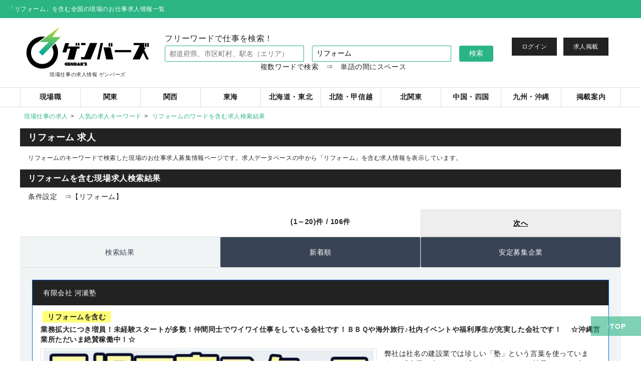

--- FILE ---
content_type: text/html; charset=UTF-8
request_url: https://genbars.jp/kw/all/%E3%83%AA%E3%83%95%E3%82%A9%E3%83%BC%E3%83%A0/
body_size: 25698
content:
<!DOCTYPE html>
<html lang="ja">
<head>
<meta charset="UTF-8">
<link rel="canonical" href="https://genbars.jp/kw/all/%E3%83%AA%E3%83%95%E3%82%A9%E3%83%BC%E3%83%A0/"><meta name="viewport" content="width=device-width,initial-scale=1.0,minimum-scale=1.0">
<link rel="stylesheet" href="https://dupbrgvmxf3vg.cloudfront.net/css/style.css?32">
<link rel="next" href="https://genbars.jp/kw/all/%E3%83%AA%E3%83%95%E3%82%A9%E3%83%BC%E3%83%A0/?page=2"><title>リフォーム 求人情報【ゲンバーズ】現場仕事の求人サイト</title>
<meta name="description" content="【106件掲載】「リフォーム」を含む現場のお仕事求人情報。求人データベースの中から「リフォーム」が原稿内に含まれる求人情報の検索結果を一覧で表示。">
<link rel="alternate" href="https://genbars.jp/kw/all/%E3%83%AA%E3%83%95%E3%82%A9%E3%83%BC%E3%83%A0/" hreflang="ja"><link rel="alternate" href="https://zh-CN.genbars.jp/kw/all/%E3%83%AA%E3%83%95%E3%82%A9%E3%83%BC%E3%83%A0/" hreflang="zh-CN"><link rel="alternate" href="https://zh-TW.genbars.jp/kw/all/%E3%83%AA%E3%83%95%E3%82%A9%E3%83%BC%E3%83%A0/" hreflang="zh-TW"><link rel="alternate" href="https://en.genbars.jp/kw/all/%E3%83%AA%E3%83%95%E3%82%A9%E3%83%BC%E3%83%A0/" hreflang="en"><link rel="alternate" href="https://id.genbars.jp/kw/all/%E3%83%AA%E3%83%95%E3%82%A9%E3%83%BC%E3%83%A0/" hreflang="id"><link rel="alternate" href="https://mn.genbars.jp/kw/all/%E3%83%AA%E3%83%95%E3%82%A9%E3%83%BC%E3%83%A0/" hreflang="mn"><link rel="alternate" href="https://my.genbars.jp/kw/all/%E3%83%AA%E3%83%95%E3%82%A9%E3%83%BC%E3%83%A0/" hreflang="my"><link rel="alternate" href="https://th.genbars.jp/kw/all/%E3%83%AA%E3%83%95%E3%82%A9%E3%83%BC%E3%83%A0/" hreflang="th"><link rel="alternate" href="https://vi.genbars.jp/kw/all/%E3%83%AA%E3%83%95%E3%82%A9%E3%83%BC%E3%83%A0/" hreflang="vi"><link rel="alternate" href="https://pt.genbars.jp/kw/all/%E3%83%AA%E3%83%95%E3%82%A9%E3%83%BC%E3%83%A0/" hreflang="pt"><link rel="alternate" href="https://fr.genbars.jp/kw/all/%E3%83%AA%E3%83%95%E3%82%A9%E3%83%BC%E3%83%A0/" hreflang="fr"><link rel="alternate" href="https://ko.genbars.jp/kw/all/%E3%83%AA%E3%83%95%E3%82%A9%E3%83%BC%E3%83%A0/" hreflang="ko"><link rel="alternate" href="https://genbars.jp/kw/all/%E3%83%AA%E3%83%95%E3%82%A9%E3%83%BC%E3%83%A0/" hreflang="x-default"><link rel="shortcut icon" href="https://dupbrgvmxf3vg.cloudfront.net/favicon.ico">
<link rel="preconnect" href="https://dupbrgvmxf3vg.cloudfront.net/" crossorigin>
<link rel="preconnect" href="https://www.googletagmanager.com" crossorigin>
<link rel="dns-prefetch" href="https://www.google-analytics.com">
<link rel="dns-prefetch" href="https://d.line-scdn.net">
<meta name="mobile-web-app-capable" content="yes">
<meta name="apple-mobile-web-app-capable" content="yes">
<meta name="apple-mobile-web-app-status-bar-style" content="black">
<meta name="apple-mobile-web-app-title" content="ゲンバーズ">
<meta name="theme-color" content="#2BB484">
<link rel="manifest" href="/manifest.webmanifest">
<link rel="apple-touch-icon" href="/gbs192x192.png">
<script type="application/ld+json">
{
  "@context": "https://schema.org",
  "@type": "Organization",
  "@id": "https://genbars.jp/#organization",
  "name": "ゲンバーズ",
  "url": "https://genbars.jp/",
  "logo": {
    "@type": "ImageObject",
    "url": "https://dupbrgvmxf3vg.cloudfront.net/img/logo_genbars.svg",
    "width": 300,
    "height": 101
  },
  "contactPoint": [{
    "@type": "ContactPoint",
    "contactType": "customer support",
    "telephone": "+81-3-5206-6966",
    "areaServed": "JP",
    "availableLanguage": ["ja"]
  }],
  "sameAs": [
    "https://twitter.com/genbars_job",
    "https://www.instagram.com/genbars_info/",
    "https://www.youtube.com/@%E3%82%B2%E3%83%B3%E3%83%90%E3%83%BC%E3%82%BA%E5%85%AC%E5%BC%8F",
    "https://www.facebook.com/genbakyujin/",
    "https://www.tiktok.com/@genbars_info"
  ]
}
</script>
<script type="application/ld+json">
{
  "@context": "https://schema.org",
  "@type": "WebSite",
  "@id": "https://genbars.jp/#website",
  "name": "現場仕事の求人情報 ゲンバーズ",
  "alternateName": "genbars",
  "about": "求人情報",
  "url": "https://genbars.jp/",
  "publisher": { "@id": "https://genbars.jp/#organization" },
  "inLanguage":"ja",
  "description": "現場仕事の求人【ゲンバーズ】で、建設・建築・土木・運輸・警備など50種類以上の職種から現場仕事の求人を探そう！スキルアップしながら学べる仕事も多数あり！しっかり稼げる仕事探しの決定版！正社員からアルバイトまで目的に合わせた求人を検索できます。",
  "potentialAction": {
    "@type": "SearchAction",
    "target": {
      "@type": "EntryPoint",
      "urlTemplate": "https://genbars.jp/kw/all/{search_term_string}/?l={l}"
    },
    "query-input": [
      "required name=search_term_string",
      "optional name=l"
    ]
  }
}
</script>

				<script type="application/ld+json">
				{
				  "@context": "https://schema.org",
				  "@type": ["WebPage","SearchResultsPage"],
				  "@id": "https://genbars.jp/kw/all/%E3%83%AA%E3%83%95%E3%82%A9%E3%83%BC%E3%83%A0/#webpage",
				  "url": "https://genbars.jp/kw/all/%E3%83%AA%E3%83%95%E3%82%A9%E3%83%BC%E3%83%A0/",
				  "name": "リフォーム 求人情報【ゲンバーズ】現場仕事の求人サイト",
				  "description": "【106件掲載】「リフォーム」を含む現場のお仕事求人情報。求人データベースの中から「リフォーム」が原稿内に含まれる求人情報の検索結果を一覧で表示。",
				  "keywords": ["リフォーム","現場","求人","募集","仕事"],
				  "isPartOf": { "@id": "https://genbars.jp/#website" },
				  "breadcrumb": { "@id": "https://genbars.jp/kw/all/%E3%83%AA%E3%83%95%E3%82%A9%E3%83%BC%E3%83%A0/#breadcrumb" },
				  "mainEntity": { "@id": "https://genbars.jp/kw/all/%E3%83%AA%E3%83%95%E3%82%A9%E3%83%BC%E3%83%A0/#results" },
				  "inLanguage": "ja"
				}
				</script>
				<script type="application/ld+json">
				{
				"@context":"https://schema.org",
				"@type":"ItemList",
				"@id":"https://genbars.jp/kw/all/%E3%83%AA%E3%83%95%E3%82%A9%E3%83%BC%E3%83%A0/#results",
				"itemListOrder":"https://schema.org/ItemListOrderAscending",
				"name":"リフォーム 求人情報【ゲンバーズ】現場仕事の求人サイト",
				
				"numberOfItems": 20,
				"itemListElement":[
				
				{
					"@type":"ListItem",
					"position":1,
						"item":{
						"@type":"WebPage",
						"@id":"https://genbars.jp/kyusyu/jobdetail/?id=9262118",
						"url":"https://genbars.jp/kyusyu/jobdetail/?id=9262118",
						"name":"有限会社 河瀬塾",
						"image": {
							"@type": "ImageObject",
							"url": "https://dupbrgvmxf3vg.cloudfront.net/img/company/9262118/smp_main.jpg",
							"width": 580,
							"height": 312
						}
					}
				},
				{
					"@type":"ListItem",
					"position":2,
						"item":{
						"@type":"WebPage",
						"@id":"https://genbars.jp/kanto/jobdetail/?id=8006050",
						"url":"https://genbars.jp/kanto/jobdetail/?id=8006050",
						"name":"株式会社　アスカ",
						"image": {
							"@type": "ImageObject",
							"url": "https://dupbrgvmxf3vg.cloudfront.net/img/company/8006050/smp_main.jpg",
							"width": 580,
							"height": 312
						}
					}
				},
				{
					"@type":"ListItem",
					"position":3,
						"item":{
						"@type":"WebPage",
						"@id":"https://genbars.jp/kanto/jobdetail/?id=8005949",
						"url":"https://genbars.jp/kanto/jobdetail/?id=8005949",
						"name":"有限会社 河瀬塾",
						"image": {
							"@type": "ImageObject",
							"url": "https://dupbrgvmxf3vg.cloudfront.net/img/company/8005949/smp_main.jpg",
							"width": 580,
							"height": 312
						}
					}
				},
				{
					"@type":"ListItem",
					"position":4,
						"item":{
						"@type":"WebPage",
						"@id":"https://genbars.jp/kanto/jobdetail/?id=8006027",
						"url":"https://genbars.jp/kanto/jobdetail/?id=8006027",
						"name":"大栄住設",
						"image": {
							"@type": "ImageObject",
							"url": "https://dupbrgvmxf3vg.cloudfront.net/img/company/8006027/smp_main.jpg",
							"width": 580,
							"height": 312
						}
					}
				},
				{
					"@type":"ListItem",
					"position":5,
						"item":{
						"@type":"WebPage",
						"@id":"https://genbars.jp/kanto/jobdetail/?id=8008863",
						"url":"https://genbars.jp/kanto/jobdetail/?id=8008863",
						"name":"長崎塗装",
						"image": {
							"@type": "ImageObject",
							"url": "https://dupbrgvmxf3vg.cloudfront.net/img/company/8008863/smp_main.jpg",
							"width": 580,
							"height": 312
						}
					}
				},
				{
					"@type":"ListItem",
					"position":6,
						"item":{
						"@type":"WebPage",
						"@id":"https://genbars.jp/kitakanto/jobdetail/?id=8007582",
						"url":"https://genbars.jp/kitakanto/jobdetail/?id=8007582",
						"name":"大栄住設",
						"image": {
							"@type": "ImageObject",
							"url": "https://dupbrgvmxf3vg.cloudfront.net/img/company/8007582/smp_main.jpg",
							"width": 580,
							"height": 312
						}
					}
				},
				{
					"@type":"ListItem",
					"position":7,
						"item":{
						"@type":"WebPage",
						"@id":"https://genbars.jp/kanto/jobdetail/?id=9534679",
						"url":"https://genbars.jp/kanto/jobdetail/?id=9534679",
						"name":"MKリフォーム　株式会社",
						"image": {
							"@type": "ImageObject",
							"url": "https://dupbrgvmxf3vg.cloudfront.net/img/company/9534679/smp_main.jpg",
							"width": 580,
							"height": 312
						}
					}
				},
				{
					"@type":"ListItem",
					"position":8,
						"item":{
						"@type":"WebPage",
						"@id":"https://genbars.jp/kitakanto/jobdetail/?id=8007556",
						"url":"https://genbars.jp/kitakanto/jobdetail/?id=8007556",
						"name":"株式会社　加藤設備工業",
						"image": {
							"@type": "ImageObject",
							"url": "https://dupbrgvmxf3vg.cloudfront.net/img/company/8007556/smp_main.jpg",
							"width": 580,
							"height": 312
						}
					}
				},
				{
					"@type":"ListItem",
					"position":9,
						"item":{
						"@type":"WebPage",
						"@id":"https://genbars.jp/kanto/jobdetail/?id=8005923",
						"url":"https://genbars.jp/kanto/jobdetail/?id=8005923",
						"name":"株式会社　加藤設備工業",
						"image": {
							"@type": "ImageObject",
							"url": "https://dupbrgvmxf3vg.cloudfront.net/img/company/8005923/smp_main.jpg",
							"width": 580,
							"height": 312
						}
					}
				},
				{
					"@type":"ListItem",
					"position":10,
						"item":{
						"@type":"WebPage",
						"@id":"https://genbars.jp/kyusyu/jobdetail/?id=9591570",
						"url":"https://genbars.jp/kyusyu/jobdetail/?id=9591570",
						"name":"株式会社ホットスタッフ大分",
						"image": {
							"@type": "ImageObject",
							"url": "https://dupbrgvmxf3vg.cloudfront.net/img/company/9591570/smp_main.jpg",
							"width": 580,
							"height": 312
						}
					}
				},
				{
					"@type":"ListItem",
					"position":11,
						"item":{
						"@type":"WebPage",
						"@id":"https://genbars.jp/kansai/jobdetail/?id=8495702",
						"url":"https://genbars.jp/kansai/jobdetail/?id=8495702",
						"name":"木下建築工業株式会社",
						"image": {
							"@type": "ImageObject",
							"url": "https://dupbrgvmxf3vg.cloudfront.net/img/company/8495702/smp_main.jpg",
							"width": 580,
							"height": 312
						}
					}
				},
				{
					"@type":"ListItem",
					"position":12,
						"item":{
						"@type":"WebPage",
						"@id":"https://genbars.jp/kanto/jobdetail/?id=8496026",
						"url":"https://genbars.jp/kanto/jobdetail/?id=8496026",
						"name":"株式会社モリサービス",
						"image": {
							"@type": "ImageObject",
							"url": "https://dupbrgvmxf3vg.cloudfront.net/img/company/8496026/smp_main.jpg",
							"width": 580,
							"height": 312
						}
					}
				},
				{
					"@type":"ListItem",
					"position":13,
						"item":{
						"@type":"WebPage",
						"@id":"https://genbars.jp/tyugoku/jobdetail/?id=9490869",
						"url":"https://genbars.jp/tyugoku/jobdetail/?id=9490869",
						"name":"株式会社 九内",
						"image": {
							"@type": "ImageObject",
							"url": "https://dupbrgvmxf3vg.cloudfront.net/img/company/9490869/smp_main.jpg",
							"width": 580,
							"height": 312
						}
					}
				},
				{
					"@type":"ListItem",
					"position":14,
						"item":{
						"@type":"WebPage",
						"@id":"https://genbars.jp/kyusyu/jobdetail/?id=9493701",
						"url":"https://genbars.jp/kyusyu/jobdetail/?id=9493701",
						"name":"株式会社　ナカケン",
						"image": {
							"@type": "ImageObject",
							"url": "https://dupbrgvmxf3vg.cloudfront.net/img/company/9493701/smp_main.jpg",
							"width": 580,
							"height": 312
						}
					}
				},
				{
					"@type":"ListItem",
					"position":15,
						"item":{
						"@type":"WebPage",
						"@id":"https://genbars.jp/kitakanto/jobdetail/?id=9491713",
						"url":"https://genbars.jp/kitakanto/jobdetail/?id=9491713",
						"name":"株式会社ドライブトライブ",
						"image": {
							"@type": "ImageObject",
							"url": "https://dupbrgvmxf3vg.cloudfront.net/img/company/9491713/smp_main.jpg",
							"width": 580,
							"height": 312
						}
					}
				},
				{
					"@type":"ListItem",
					"position":16,
						"item":{
						"@type":"WebPage",
						"@id":"https://genbars.jp/kanto/jobdetail/?id=9192228",
						"url":"https://genbars.jp/kanto/jobdetail/?id=9192228",
						"name":"株式会社TOYS CRAFT",
						"image": {
							"@type": "ImageObject",
							"url": "https://dupbrgvmxf3vg.cloudfront.net/img/company/9192228/smp_main.jpg",
							"width": 580,
							"height": 312
						}
					}
				},
				{
					"@type":"ListItem",
					"position":17,
						"item":{
						"@type":"WebPage",
						"@id":"https://genbars.jp/hokaido/jobdetail/?id=8366724",
						"url":"https://genbars.jp/hokaido/jobdetail/?id=8366724",
						"name":"株式会社佐藤装建",
						"image": {
							"@type": "ImageObject",
							"url": "https://dupbrgvmxf3vg.cloudfront.net/img/company/8366724/smp_main.jpg",
							"width": 580,
							"height": 312
						}
					}
				},
				{
					"@type":"ListItem",
					"position":18,
						"item":{
						"@type":"WebPage",
						"@id":"https://genbars.jp/kansai/jobdetail/?id=9117212",
						"url":"https://genbars.jp/kansai/jobdetail/?id=9117212",
						"name":"株式会社ABE",
						"image": {
							"@type": "ImageObject",
							"url": "https://dupbrgvmxf3vg.cloudfront.net/img/company/9117212/smp_main.jpg",
							"width": 580,
							"height": 312
						}
					}
				},
				{
					"@type":"ListItem",
					"position":19,
						"item":{
						"@type":"WebPage",
						"@id":"https://genbars.jp/kanto/jobdetail/?id=8939803",
						"url":"https://genbars.jp/kanto/jobdetail/?id=8939803",
						"name":"株式会社CLEAR LIFE",
						"image": {
							"@type": "ImageObject",
							"url": "https://dupbrgvmxf3vg.cloudfront.net/img/company/8939803/smp_main.jpg",
							"width": 580,
							"height": 312
						}
					}
				},
				{
					"@type":"ListItem",
					"position":20,
						"item":{
						"@type":"WebPage",
						"@id":"https://genbars.jp/kansai/jobdetail/?id=8347182",
						"url":"https://genbars.jp/kansai/jobdetail/?id=8347182",
						"name":"古川建装",
						"image": {
							"@type": "ImageObject",
							"url": "https://dupbrgvmxf3vg.cloudfront.net/img/company/8347182/smp_main.jpg",
							"width": 580,
							"height": 312
						}
					}
				}
				]
				}
				</script>
			
<script type="application/ld+json">
[
	{
		"@context": "https://schema.org",
		"@type"   : "BreadcrumbList",
		"@id":"https://genbars.jp/kw/all/%E3%83%AA%E3%83%95%E3%82%A9%E3%83%BC%E3%83%A0/#breadcrumb",
		"itemListElement":
		[
			{
				"@type"   : "ListItem",
				"position": 1,
				"name": "現場仕事の求人ゲンバーズ",
				"item" : "https://genbars.jp/"
			},
			{
				"@type"   : "ListItem",
				"position": 2,
				"name": "キーワード求人検索トップ",
				"item" : "https://genbars.jp/kw/"
			},
			
			{
				"@type"   : "ListItem",
				"position": 3,
				"name": "リフォームの求人検索結果",
				"item" : "https://genbars.jp/kw/all/%E3%83%AA%E3%83%95%E3%82%A9%E3%83%BC%E3%83%A0/"
			}
	
		]
	}
]
</script>
<!-- Global site tag (gtag.js) - Google Analytics -->
<script defer src="https://www.googletagmanager.com/gtag/js?id=G-CMXKVW0EGT"></script>
<script>
  window.dataLayer = window.dataLayer || [];
  function gtag(){dataLayer.push(arguments);}
  gtag('js', new Date());

  gtag('config', 'G-CMXKVW0EGT');
  gtag('config', 'AW-705089370');
</script>
<!-- Yahootag -->
<script async src="https://s.yimg.jp/images/listing/tool/cv/ytag.js"></script>
<script>
window.yjDataLayer = window.yjDataLayer || [];
function ytag() { yjDataLayer.push(arguments); }
ytag({"type":"ycl_cookie", "config":{"ycl_use_non_cookie_storage":true}});
</script>
<!-- Yahootag -->
<!-- レコメンド出力共通用＆追跡タグ挿入始まり -->
<!-- サーバー状況確認共通スクリプト始まり -->
<script>
if(!window.ExpSc){var ExpSc={f:0,h:"",m:{},c:function(){ExpSc.h=(location.protocol=="https:"?"https:":"http:");var i=document.createElement("img");i.style.display="none";i.onload=function(){ExpSc.f=2;};i.onerror=function(){ExpSc.f=1;};i.src=ExpSc.h+"//genbars.ec-optimizer.com/img/spacer.gif?t="+(new Date-0);document.body.appendChild(i);},r:function(u,i,p){ if(!ExpSc.f){setTimeout(function(){ExpSc.r(u,i,p);},9);}else if(ExpSc.f==2){ if(i){ if(ExpSc.m[i])return;ExpSc.m[i]=1;}var s=document.createElement("script");s.type="text/javascript";s.charset="UTF-8";if(i)s.id=i;for(var k in p)s.setAttribute(k,p[k]);s.src=ExpSc.h+u+"?t="+(new Date/(1<<20)|0);document.body.appendChild(s);}},s:function(){ if(document.readyState.match(/(^u|g$)/)){ if(document.addEventListener){document.addEventListener("DOMContentLoaded",ExpSc.c,!1);}else{setTimeout(ExpSc.s,0);}}else{ExpSc.c();}}};ExpSc.s();}
</script>
<!-- サーバー状況確認共通スクリプト終わり -->
<!-- js呼び出しスクリプト始まり -->
<script>
var expscrec=function(){ if(!window.ExpSc){setTimeout(expscrec,9);}else{ExpSc.r("//genbars.ec-optimizer.com/speights/dynrecs3.js","fsrecommend",{});}};expscrec();
</script>
<!-- js呼び出しスクリプト終わり -->
<!-- レコメンド出力共通用＆追跡タグ挿入終わり -->
<style>
h1{background:#222;color:#fff;font-weight:700;font-size:1.8rem;padding:.8rem 1.6rem;text-align:left}
video.add-video{width: 80%;margin: 0 10%;}
.contents-frame main > nav ul{display:grid;grid-template-columns:repeat(auto-fit,minmax(25%,auto));margin-bottom:.5rem}
.contents-frame main > nav ul li a{display:block;padding:.5rem .3rem;background:#555;border:2px solid #fff;border-radius:.3rem;vertical-align:middle;color:#fff;font-size:1rem;font-weight:700}
.contents-frame main > nav ul li a:hover,.contents-frame main > nav ul li.selected a{background:#000}
.contents-frame main > nav ul li a img{vertical-align:middle;margin-right:.3rem;width:25px}
.contents-frame .item h3{background:inherit;padding:inherit}
.contents-frame > p{margin-bottom:.5rem}
section.list main .item .content figure figcaption{width:760px}
.contents-body form .radio{display:block;margin-bottom:16px;}
.contents-body form .radio li{display:inline-block}
.contents-body form tr.submit td,.contents-body form tr.submit{border:none}
.contents-body form .terms dl{max-height:30vh;border:1px solid #ddd;padding:.5rem;overflow:auto;display:none}
.contents-body form .terms dl *{font-size:.8rem}
#contents_add{text-align:left;max-width:1200px;margin:0 auto}
#contents_add section{min-height:auto;margin:0 0 32px;box-sizing:border-box}
#contents_add section.half{width:48%;float:left;margin-left:1%;height:200px;overflow:hidden;border:1px #aaa solid;border-radius:8px}
#contents_add section.tall{height:320px;overflow:hidden;border:1px #aaa solid;border-radius:8px;width:97%;margin-left:1%;margin-right:2%}
#contents_add section:after{content:"";clear:both;display:block}
#contents_add h2{display:inline-block;width:100%;line-height:24px;padding:.8rem 1.6rem;margin:0;background-color:#474747;font-weight:bold;color:#fff;font-size:2.0rem}
#contents_add dl{width:100%;margin:0 0 32px;box-sizing:border-box;margin-top:16px;}
#contents_add #kantan dl{margin-top:0;}
#contents_add dl.tall_img{border-top:1px #aaa solid;height:420px;overflow:hidden;}
#contents_add dl.half{width:48%;float:left;margin-left:1%;border-top:1px #aaa solid;height:580px;overflow:hidden;}
#contents_add dl.singleDl{width:48%;float:left;margin-left:1%;border-top:1px #aaa solid;height:200px;overflow:hidden;}
#contents_add dl:after{content:"";clear:both;display:block}
#contents_add dl dt,#contents_add h3{display:inline-block;width:100%;line-height:24px;padding:.8rem 1.6rem;font-size:20px;color:orange;background:#ffffff;border:none;font-weight:bold}
#contents_add dl dt{padding:1rem 1.6rem 0;border-top:1px solid #666}

#contents_add h3{margin-bottom:0;height:auto}
#contents_add dl dd{text-align:left;padding:0 32px;margin-bottom:16px}

#contents_add dl.half dd{width:90%;float:none;margin:0 auto;display:block;}
#contents_add dl.half dd p{height:100px;margin-bottom:16px}
#contents_add dl.half dd figure.w425{width:100%;max-width:425px;height:auto;margin:0 auto}
#contents_add dl.half dd figure.w369{width:100%;max-width:369px;height:auto;margin:0 auto}
#contents_add dl.half dd figure.w340{width:100%;max-width:340px;height:auto;margin:0 auto}
#contents_add dl.half dd figure img{width:100%;height:auto}

#contents_add dl.singleDl dd{float:none;width:100%}
#contents_add p span{color:blue;font-weight:bold}
#contents_add p span.yellow{color:#f90}
#contents_add section .img_600{width:600px;margin:0 auto;}

#contents_add .manga_part{display:grid;grid-template-columns: 1fr 1fr;
    grid-template-rows: 1fr;}
#contents_add .manga_part div:first-child{grid-column: 2 / 3;grid-row: 1 / 2;}
#contents_add .manga_part div:last-child{grid-column: 1 / 2;grid-row: 1 / 2;}

header .title ul li.menu{display:none}

@media (max-width: 768px) {
  /* エリアメニューでは求人掲載を消す */
  header .title ul li.recruit{display:none}
  header .title ul li.menu{grid-column: 3 / 4;display:inline-block}
  
#contents_add .manga_part{display:grid;grid-template-columns: 1fr;
    grid-template-rows: 1fr 1fr;}
#contents_add .manga_part div:first-child{grid-column: 1 / 2;grid-row: 1 / 2;}
#contents_add .manga_part div:last-child{grid-column: 1 / 2;grid-row: 2 / 3;}
#contents_add dl{width:100%}
}

#company_dl p{text-align:left;margin:8px auto;width:80%}
#company_dl h2{background:#222;color:#fff;font-weight:700;font-size:1.8rem;padding:.8rem 1.6rem;text-align:left}
#company_dl dl{width:90%;margin:16px auto;border:1px solid #ccc;overflow:hidden}
#company_dl dt{width:28%;float:left;background: #ebebeb;padding:2% 1%;border-bottom:1px #ebebeb solid;overflow:hidden;white-space:nowrap}
#company_dl dd{width:68%;float:left;padding:2% 1%;border-bottom:1px #ebebeb solid}
#company_dl dt:last-child,#company_dl dd:last-child{border-bottom:none}

#contents-privacy dl,#contents-privacy dd,#contents-privacy ul{padding: 1rem;}

#contents-privacy dl.media{display: grid;
    grid-template-columns: 100px 80px auto;
    grid-template-rows: auto auto;
    font-size: 12px;}
  #contents-privacy dl.media dt{background: #cecece;padding: 4px;margin-top: 4px}
  #contents-privacy dl.media dd{text-decoration: underline;padding: 4px;margin-top: 4px;}
  #contents-privacy dl.media dd:before{content: ""}

.em{color:blue;font-weight:700}
#contents_add p a,#contents_add dd a{color:blue;text-decoration:underline}
.lead{padding:16px;text-align:left}
.btnWrap{width:100%;text-align:center;font-size:2rem;border:1px solid #ccc;border-radius:4px;margin:0 0 80px}
.btnWrap.add{background:#2bb484}
.btnWrap a{display:block;padding:32px;text-decoration:none;transition:.6s}
.btnWrap a:hover{background:#f90;color:#fff}
.btnWrap.add a{color:#fff}
.btnWrap.add a:hover{background:#fff;color:#2bb484}
#page_top{
width: 100px;
height: 40px;
position: fixed;
right: 0;
bottom: 50px;
background: #2BB484;
opacity: 0.6;
}
#page_top a{
position: relative;
display: block;
width: 100px;
height: 40px;
text-decoration: none;
}

#page_top a::after{
content: '↑TOP';
font-size: 14px;
font-weight: bold;
color: #fff;
position: absolute;
top: 10px;
bottom: 0;
right: 0;
left: 0;
margin: auto;
text-align: center;
}

  ul.pager {
  display: grid;
  grid-template-columns: minmax(30%, 1fr) minmax(33.3%, auto) minmax(30%, 1fr);
  margin:0;
  text-align:center
  }
  ul.pager li{line-height:48px;overflow:hidden;width:100%}
  ul.pager li.prev{grid-column: 1/2;background:#EEEEEE;color:#000;font-weight:bold}
  ul.pager li.hit_count{grid-column: 2/3;font-weight:bold}
  ul.pager li.next{grid-column: 3/4;background:#EEEEEE;font-weight:bold}
  ul.pager li a{padding:12px 30%;color:#000;text-decoration:underline}

  .recommend{margin: 24px auto}
  .recommend div{margin-top: 16px}
  .recommend div p:first-child{
    background: #222;
    color: #fff;
    font-weight: 700;
    padding: .8rem 1.6rem;
    text-align: left;
  }
  .recommend ul{display: flex;}
  .recommend li{width: 32%;margin-left: 1%}
  .recommend li img{width: 100%;height: auto}
  .recommend li p span{display: inline-block}
  .recommend li p span:first-child{font-weight: bold}

  .relation_ship{width: 160px; height: auto}
  .relation_ship img{width: 100%}

@media (max-width: 768px) {
section.list main .item .content figure figcaption{width:auto}
.contents-body form .radio li{padding:.3rem}
.contents-frame main > nav ul li a{font-size:.7rem;padding:.3rem .1rem;height:100%}
.contents-frame main > nav ul li a img{display:block;margin:0 auto}
.btnWrap{width:90%;font-size:1.4rem;line-height:1.4;margin:0 auto}
#contents_add{margin-top:64px;}
#contents_add section.half,#contents_add section.tall,#contents_add dl.half,#contents_add dl.tall_img,#contents_add dl.singleDl{width:98%;margin:0 auto;margin-top:16px;height:auto;float:none}
#contents_add dl.half dd{width:100%}
#contents_add dl.half dd p{height:auto}
#contents_add section .img_600{width:100%}
#contents{margin-top:64px;display:inline-block;}

  .list main .item .itemInnerWrap ul.link{display:grid;grid-template-columns: 30% 68%;}
  .list main .item ul.link li:first-child{grid-column: 1 / 2;}
  .list main .item ul.link li:last-child{grid-column: 2 / 3;}
  .recommend{width: 100%;margin: 8px 0}
  .recommend ul{display: block;}
  .recommend li{width: 96%;margin:16px auto}
  .recommend li img{width: 100%;height: auto}
}
@media (max-width: 480px) {
#contents_add dl dd{float:none;width:100%}
#contents_add dl dd:last-of-type{width:100%}
}
section#contents{width:80%;
margin:0 auto;
margin-top:16px}

.contents-frame main article {
  margin-bottom: 2rem;
  margin-top:32px;
}
.contents-frame main > nav ul {
  display: grid;
  grid-template-columns: repeat(auto-fit,minmax(50%,auto));
  margin-bottom: 0.5rem;
}
.contents-frame main > nav ul li a {
  display: block;
  padding: 0.8rem 0.6rem;
  background: #555;
  border: 2px solid #fff;
  border-radius: 0.3rem;
  vertical-align: middle;
  color: #fff;
  font-size: 1.4rem;
  font-weight: bold;
  padding-left:30%;
}
.contents-frame main > nav ul li a:hover,
.contents-frame main > nav ul li.selected a {
  background: #000;
}
.contents-frame main > nav ul li a img {
  vertical-align: middle;
  margin-right: 0.3rem;
  width: 25px;
}
.contents-frame h3 {
  background: #666;
  margin-top:16px;
}
.contents-frame .item h3 {
  background: inherit;
  padding: inherit;
}
.contents-frame > p {
  margin-bottom: 0.5rem;
}

main.list section .item .content figure figcaption {
  width: 760px;
}

.contents-body table tbody th{vertical-align:top}


.contents-body form {
  text-align: left;
}
.contents-body form td p {
  font-size: 1.6rem;
  margin: 4px 0 0;
  font-weight:bold;
}
.contents-body form tr.submit td, 
.contents-body form tr.submit {
  border: none;
}
.contents-body form tr.submit td, 
.contents-body form tr.submit {
  border: none;
}
.contents-body form .terms .radio li{
  width: 100%;
}
.contents-body form tr.submit td, 
.contents-body form tr.submit {
  border: none;
}
.contents-body form .terms dl {
  max-height: 30vh;
  border: 1px solid #ddd;
  overflow: auto;
  height: 0;
  padding: 0;
  opacity: 0;
  transition: .4s;
}
.contents-body form .terms dl * {
  font-size: 1.2rem;
}
.contents-body form .terms input:checked ~ dl {
  height: auto;
  padding: 0.5rem;
  opacity: 1;
}
.contents-body dl > dt {
  background: #999;
  color: #fff;
  padding: .8rem 1.6rem;
  margin-bottom: 1px;
}
.list {
  text-align: left;
}
.list ul li a {
  transition: 0.2s;
  display: block;
  padding: 0.2rem 0.5rem;
  border: 1px solid #ddd;
  border-radius: 0.3rem;
}
.list ul li a:hover {
  background: #66CCCC;
  border-color: #9ee;
  color: #fff;
}
#page_top{
width: 100px;
height: 40px;
position: fixed;
right: 0;
bottom: 50px;
background: #2BB484;
opacity: 0.6;
}
#page_top a{
position: relative;
display: block;
width: 100px;
height: 40px;
text-decoration: none;
}

#page_top a::after{
content: '↑TOP';
font-size: 14px;
font-weight: bold;
color: #fff;
position: absolute;
top: 10px;
bottom: 0;
right: 0;
left: 0;
margin: auto;
text-align: center;
}
  
.tab-block{margin-bottom:60px}
.tab-block .tab-nav{list-style:none;display:-webkit-box;display:flex;-webkit-box-pack:justify;justify-content:space-between}
.tab-block .tab-nav li{width:100%;text-align:center;cursor:pointer;}
.tab-block .tab-nav li a{display: block;border-left:1px solid #5c6673;color:#fff;background:#384455;padding:20px 10px;transition:.3s;-webkit-transition:background-color .3s;transition:background-color .3s;opacity:1;text-decoration:none}
.tab-block .tab-nav li a:hover{background:#28374c}
.tab-block .tab-nav li:first-child a{border-left:none}
.tab-block .tab-nav li.active a{color:#374252;background:#f0f4f5}
.tab-block .tab-body{background:#f0f4f5;list-style:none;padding:24px}
.tab-block .tab-body h3{width:auto;background:#0062d1;padding:8px 16px;margin:0;line-height:30px;white-space:nowrap;overflow:hidden;text-overflow:ellipsis;-o-text-overflow:ellipsis;text-align:left}
.tab-block .tab-body h3 a{color:#fff}
.tab-block .tab-body ul.active{display:block;-webkit-animation-duration:1.5s;animation-duration:1.5s;-webkit-animation-name:fade-in;animation-name:fade-in}
.tab-block .tab-body .searchListMessage div:first-child{top:-60px;right:16px}
.tab-block .tab-body .searchListMessage div:first-child li{display:block}
.tab-block .tab-body li{background:#fff;border:1px solid #0161d1;}
.tab-block .tab-body li h3 + div{padding:0 16px 16px}
.tab-block .tab-body .mainImageInfo{width:40%;float:left;}
.tab-block .tab-body .mainTxt{width:60%;padding:0 16px;box-sizing:border-box}
.tab-block .tab-body .iconType02 li{display:block}
.tab-block .tab-body .searchListMessage + div h4{text-align:left;padding:0 16px}
.tab-block .tab-body .searchListMessage + div dl{display:flex;text-align:left;border-bottom:1px dotted #ccc}
.tab-block .tab-body .searchListMessage + div dt{width:10%;padding:16px}
.tab-block .tab-body .searchListMessage + div dd{width:90%;padding:16px}
  
  .list main .item .head h3{
    background: none;
    padding: 0;
  }

  #kw .list ul li{width: 23%;
    float: left;
    padding: 1%;
    text-align: center;}


  .recommend{margin: 24px auto}
  .recommend div{margin-top: 16px}
  .recommend div p:first-child{
    background: #222;
    color: #fff;
    font-weight: 700;
    padding: .8rem 1.6rem;
    text-align: left;
  }
  .contents-frame main > nav.recommend div p:first-child {
    width: 100%;
    height: 32px;
    line-height: 32px;
    font-size: 16px;
    font-weight: bold;
    color: #fff;
    background: #0062d1;
    position: relative;
    -webkit-box-sizing: border-box;
    -moz-box-sizing: border-box;
    box-sizing: border-box;
    padding: 0 16px;
}

.contents-frame main > nav.recommend div p+span{
padding: 4px 16px;display: block; line-height: 1.2
}

.contents-frame main > nav.recommend div {
    margin-top: 16px;
}

.contents-frame main > nav.recommend ul {
    display: flex;
}

.contents-frame main > nav.recommend li {
    width: 32%;
    margin-left: 1%;
}

.contents-frame main > nav.recommend ul li a{
  background:#fff;
  padding:0;
}

.contents-frame main > nav.recommend li img {
    width: 100%;
    height: auto;
}

.contents-frame main > nav.recommend li p span {
    margin-top:8px;
    display: inline-block;
    line-height:1.2;
    color: #2BB484;
}

.contents-frame main > nav.recommend li p span:first-child {
    font-weight: bold;
}
  
@media (max-width: 768px) {
 
  .list main .item .content figure figcaption {
    width: auto;
  }
  section#contents{width:100%;margin:16px auto;
  margin-top:64px}
  .contents-frame main > nav ul li a {
    padding: 0.3rem 0.1rem;
    height: 100%;
    text-align:center;
  }
  .contents-frame main > nav ul li a img {
    display: block;
    margin: 0 auto;
  }
#search {
    display: inline-block;
    margin-top:64px;
    width: 100%;
    padding:0;
  }
#search section .item .content figure figcaption {
    width: auto;
  }
#kw .list ul li{width: 48%;}
#search header .description.spClose{display:none;}
.recommend {
    width: 100%;
    margin: 8px 0;
}

.contents-frame main > nav.recommend ul{
    display: block;
}

.contents-frame main > nav.recommend li {
    width: 96%;
    margin: 16px auto;
}

}
@media screen and (max-width: 480px) {
.tab-block .tab-body{padding: 8px 0;}
}
#installPwaBtn {
    width: 120px;
    height: 40px;
    position: fixed;
    right: 0;
    bottom: 50px;
    background: #2BB484;
    opacity: 1;
    z-index: 9999;
    border: none;
}

/* iOS A2HS ヒント */
#iosA2HSOverlay { position: fixed; inset: 0; z-index: 9999; }
#iosA2HSOverlay[aria-hidden="true"]{ display:none; }

.iosA2HS-backdrop {
  position:absolute; inset:0; background:rgba(0,0,0,.45);
  backdrop-filter: blur(2px);
}
.iosA2HS-modal {
  position:relative; max-width: 520px; margin: 10vh auto 0;
  background:#fff; border-radius: 12px; padding: 1.2rem 1.2rem 1rem;
  box-shadow: 0 10px 30px rgba(0,0,0,.2);
  font-size: 16px; line-height: 1.6;
}
.iosA2HS-close {
  position:absolute; top:.4rem; right:.6rem; width: 32px; height: 32px;
  border:none; background:transparent; font-size: 20px; cursor: pointer;
}
.iosA2HS-steps { margin:.4rem 0 0 1.2rem; padding:0; }
.iosA2HS-steps li { margin:.4rem 0; }
.iosA2HS-icon-share {
  display:inline-block; width:1.1em; height:1.1em;
  border:2px solid #222; border-radius:4px; text-align:center; line-height:1em; font-weight:bold;
  margin: 0 .2em; padding:.05em .2em .1em;
}
.iosA2HS-note { color:#555; font-size:.9rem; margin:.6rem 0 .2rem; }
.iosA2HS-actions { display:flex; justify-content:flex-end; gap:.6rem; margin-top:.6rem; }
.iosA2HS-actions .iosA2HS-gotit {
  padding:.5rem .9rem; border:1px solid #2BB484; background:#2BB484; color:#fff; border-radius:6px; cursor:pointer;
}
@media (max-width: 420px){
  .iosA2HS-modal{ margin: 8vh 1rem 0; }
}
</style>
<!-- LINE Tag Base Code -->
<!-- Do Not Modify -->
<!-- LINE Tag Base Code (修正版) -->
<script>
(function(g,d){
  g._ltq=g._ltq||[]; g._lt=g._lt||function(){g._ltq.push(arguments)};
  var s=d.createElement('script'); s.async=1;
  s.src='https://d.line-scdn.net/n/line_tag/public/release/v1/lt.js';
  var t=d.getElementsByTagName('script')[0]; t.parentNode.insertBefore(s,t);
})(window, document);

_lt('init', { customerType: 'lap', tagId: 'b68f1f82-db05-4530-bcfd-d5a7403254c8' });
_lt('send', 'pv', ['b68f1f82-db05-4530-bcfd-d5a7403254c8']);
</script>

<noscript>
  <img height="1" width="1" style="display:none"
       src="https://tr.line.me/tag.gif?c_t=lap&t_id=b68f1f82-db05-4530-bcfd-d5a7403254c8&e=pv&noscript=1" />
</noscript>
<!-- End LINE Tag Base Code -->
<!-- TikTok Pixel Code Start -->
<script>
!function (w, d, t) {
  w.TiktokAnalyticsObject=t;var ttq=w[t]=w[t]||[];ttq.methods=["page","track","identify","instances","debug","on","off","once","ready","alias","group","enableCookie","disableCookie","holdConsent","revokeConsent","grantConsent"],ttq.setAndDefer=function(t,e){t[e]=function(){t.push([e].concat(Array.prototype.slice.call(arguments,0)))}};for(var i=0;i<ttq.methods.length;i++)ttq.setAndDefer(ttq,ttq.methods[i]);ttq.instance=function(t){for(
var e=ttq._i[t]||[],n=0;n<ttq.methods.length;n++)ttq.setAndDefer(e,ttq.methods[n]);return e},ttq.load=function(e,n){var r="https://analytics.tiktok.com/i18n/pixel/events.js",o=n&&n.partner;ttq._i=ttq._i||{},ttq._i[e]=[],ttq._i[e]._u=r,ttq._t=ttq._t||{},ttq._t[e]=+new Date,ttq._o=ttq._o||{},ttq._o[e]=n||{};n=document.createElement("script")
;n.type="text/javascript",n.async=!0,n.src=r+"?sdkid="+e+"&lib="+t;e=document.getElementsByTagName("script")[0];e.parentNode.insertBefore(n,e)};


  ttq.load('D5JHM13C77U2941FS59G');
  ttq.page();
}(window, document, 'ttq');
</script>
<!-- TikTok Pixel Code End -->
</head>
<body data-modal="fixed">
<header>
  <p class="copy">「リフォーム」を含む全国の現場のお仕事求人情報一覧</p>
  <article class="title">
    <figure>
      <a href="https://genbars.jp/">
        <img src="https://dupbrgvmxf3vg.cloudfront.net/img/logo_genbars.svg" alt="現場求人ゲンバーズ" width="300" height="101" decoding="async" fetchpriority="low">
      </a>
      <figcaption>現場仕事の求人情報 ゲンバーズ</figcaption>
    </figure>
    <form method="get" action="javascript:void(0);" class="freeword" aria-label="仕事を検索">
      <p class="free_word_title">フリーワードで仕事を検索！</p>
      <fieldset>
        <dl>
          <dt></dt>
          <dd><label><input type="text" name="l" value="" placeholder="都道府県、市区町村、駅名（エリア）"></label></dd>
          <dd><label><input type="text" name="q" value="リフォーム" placeholder="職種、待遇など（エリア以外）"></label></dd>
          <dd><input type="submit" name="submit" value="検索"></dd>
        </dl>
        <p>複数ワードで検索　⇒　単語の間にスペース</p>
      </fieldset>
    </form>
    <ul>
      <li class="search">
        <button type="button" aria-label="検索を開く">
          <svg class="icon" aria-hidden="true" focusable="false"><use href="#icon-search"></use></svg>
        </button>
      </li>
              <li class="login"><a href="/member/auth/">ログイン</a></li>
        <li class="recruit"><a href="/contents-add/">求人掲載</a></li>
            <li class="menu">
          <button type="button" aria-expanded="false" aria-controls="global-nav">メニュー</button>
      </li>
    </ul>
  </article>

  <nav id="global-nav" itemscope itemtype="https://schema.org/SiteNavigationElement">
    <ul>
      <li><a itemprop="url" href="https://genbars.jp/"><span itemprop="name">現場職</span></a></li>
              <li><a itemprop="url" href="/kanto/"><span itemprop="name">関東</span></a></li>
        <li><a itemprop="url" href="/kansai/"><span itemprop="name">関西</span></a></li>
        <li><a itemprop="url" href="/toukai/"><span itemprop="name">東海</span></a></li>
        <li><a itemprop="url" href="/hokaido/"><span itemprop="name">北海道・東北</span></a></li>
        <li><a itemprop="url" href="/hokuriku/"><span itemprop="name">北陸・甲信越</span></a></li>
        <li><a itemprop="url" href="/kitakanto/"><span itemprop="name">北関東</span></a></li>
        <li><a itemprop="url" href="/tyugoku/"><span itemprop="name">中国・四国</span></a></li>
        <li><a itemprop="url" href="/kyusyu/"><span itemprop="name">九州・沖縄</span></a></li>
        <li><a itemprop="url" href="/contents-add/"><span itemprop="name">掲載案内</span></a></li>
      
    </ul>
  </nav>
</header>
		<nav class="breadcrumb spClose">
			<ul>
				<li><a href="https://genbars.jp/">現場仕事の求人</a></li>
				
				<li><a href="/kw/">人気の求人キーワード</a></li>
				<li><a href="/kw/all/%E3%83%AA%E3%83%95%E3%82%A9%E3%83%BC%E3%83%A0/">リフォームのワードを含む求人検索結果</a></li>
										</ul>
		</nav>
<div id="search" class="list">
  <header>
    <h1>リフォーム 求人</h1>
    <p class="description">リフォームのキーワードで検索した現場のお仕事求人募集情報ページです。求人データベースの中から<span>「リフォーム」</span>を含む求人情報を表示しています。</p>
  </header>
  <main>
    <h2>リフォームを含む現場求人検索結果</h2>
    <p class="count">条件設定　⇒【リフォーム】</p>

      <!-- ページャー ↓ -->
    <nav>
      <ul class="pager">
                <li class="hit_count">(1～20)件 / 106件</li>
                  <li class="next"><a rel="next" href="/kw/all/%E3%83%AA%E3%83%95%E3%82%A9%E3%83%BC%E3%83%A0/?page=2" title="次へ">次へ</a></li>
              </ul>
    </nav>
      <!-- ページャー ↑ -->

      <!-- 店舗情報 ↓ -->
      <div class="tab-block">
        <ul class="tab-nav">
          <li class="active"><a href="/kw/all/%E3%83%AA%E3%83%95%E3%82%A9%E3%83%BC%E3%83%A0/">検索結果</a></li>
          <li><a href="/kw/all/%E3%83%AA%E3%83%95%E3%82%A9%E3%83%BC%E3%83%A0/?new=1">新着順</a></li>
          <li><a href="/kw/all/%E3%83%AA%E3%83%95%E3%82%A9%E3%83%BC%E3%83%A0/?osusume=1">安定募集企業</a></li>
        </ul>
        <ul class="tab-body active">

                                            
              <li class="item">
                <div class="head">
                  <h3>
                                        <a href="/kyusyu/jobdetail/?id=9262118" title="有限会社 河瀬塾の現場求人を見る">有限会社 河瀬塾</a>
                  </h3>
                </div>
                <div class="itemInnerWrap">
                <ul>                                                              <li class="icon-video">動画</li>
                                        <li class="icon-genre">リフォームを含む</li>
                </ul>
                  <div class="content">
                    <h4>業務拡大につき増員！未経験スタートが多数！仲間同士でワイワイ仕事をしている会社です！ＢＢＱや海外旅行♪社内イベントや福利厚生が充実した会社です！ 　☆沖縄営業所ただいま絶賛稼働中！☆</h4>
                    <figure>
                      <a href="/kyusyu/jobdetail/?id=9262118" title="有限会社 河瀬塾の現場求人を見る">
                        <picture>
                          <source type="image/webp" srcset="https://dupbrgvmxf3vg.cloudfront.net/img/company/9262118/smp_main.webp?1767935414">
                          <img src="https://dupbrgvmxf3vg.cloudfront.net/img/company/9262118/smp_main.jpg?1767935411" alt="有限会社 河瀬塾の求人情報ページへ" width="580" height="312" decoding="async" fetchpriority="high">
                        </picture>
                      </a>
                      <figcaption><p>弊社は社名の建設業では珍しい「塾」という言葉を使っています。
『企業は人なり』と言いますが、それは社員ひとり一人のモラル・技術・ノウハウの向上を図り、
また共に学び、常にお客様に「最高の満足」をご提供できるよう
研究、改善する環境づくりを重視しているからです。

「現場系ってしんどそう…」ってイメージ、当社なら変えられます！
理由は3つあります。

①稼げる！
未経験者も月給25万円～！20代でマイホームを手に入れた方も！

②休める！
完全週休二日で、GWや夏季休暇、年末年始休暇など休暇制度が充実！

③接しやすい仲間！
班で動き、みんなフレンドリー。コミュニケーションも多く取れるから、仕事の後の達成</p></figcaption>
                    </figure>
                  </div>
                  <ul class="icon">
                                          <li>昇給随時</li>
                                          <li>入社祝金あり</li>
                                          <li>学歴不問</li>
                                          <li>経験者歓迎</li>
                                          <li>見習い歓迎</li>
                                          <li>資格取得支援</li>
                                          <li>寮あり(住み込み)</li>
                                          <li>社保完備</li>
                                          <li>車通勤OK</li>
                                          <li>賞与あり</li>
                                                              <li>LINE質問</li>
                                                              <li>電話応募</li>
                                                                                                      <li class="noSP">動画</li>
                                      </ul>
                  <dl class="detail">
                    <dt>職種</dt>
                    <dd>鳶工 ・足場工事 ・解体工</dd>
                    <dt>給与</dt>
                    <dd>◎正社員　月給　280,000円～700,000円（経験・能力による）
　※未経験者　月給　236,500円～スタート
　※研修期間（3ヶ月）あり　→技...</dd>
                    <dt>勤務地</dt>
                    <dd>■現場：埼玉県坂戸市を中心に県内各地、沖縄県豊見城市及び県内各地、他

※会社に集合後、皆で現場に向かいます
★希望される方は沖縄...</dd>
                    <dt>更新</dt>
                    <dd>2026-01-09 14:06:07</dd>
                  </dl>
                  <ul class="link">
                    <li class="favoriteLinkBtn" data-company_id="9262118">
                      <button><span>お気に入り追加</span></button>
                    </li>
                    <li><a href="/kyusyu/jobdetail/?id=9262118" title="有限会社 河瀬塾の求人を見る"><span>求人</span>を見る</a></li>
                  </ul>
                </div>
              </li>
                        
              <li class="item">
                <div class="head">
                  <h3>
                                        <a href="/kanto/jobdetail/?id=8006050" title="株式会社　アスカの現場求人を見る">株式会社　アスカ</a>
                  </h3>
                </div>
                <div class="itemInnerWrap">
                <ul>                                          <li class="icon-video">給与明細</li>
                                                              <li class="icon-video">動画</li>
                                        <li class="icon-genre">リフォームを含む</li>
                </ul>
                  <div class="content">
                    <h4>【建築塗装スタッフ】集客力抜群なので業績好調で案件豊富！休日も豊富なのでプライベートと両立も◎弊社では現在20代~50代までが活躍中です！【寮即入寮OK！】【週払いOK！】【資格取得支援有！】</h4>
                    <figure>
                      <a href="/kanto/jobdetail/?id=8006050" title="株式会社　アスカの現場求人を見る">
                        <picture>
                          <source type="image/webp" srcset="https://dupbrgvmxf3vg.cloudfront.net/img/company/8006050/smp_main.webp?1761900611">
                          <img src="https://dupbrgvmxf3vg.cloudfront.net/img/company/8006050/smp_main.jpg?1761900605" alt="株式会社　アスカの求人情報ページへ" width="580" height="312" loading="lazy" decoding="async" fetchpriority="low">
                        </picture>
                      </a>
                      <figcaption><p>＼＼＼2025年は集客力抜群で安心安定のアスカで働きませんか？／／／

【業績好調で収入も安定！高収入を目指せる環境です！】
弊社は「顧客第一主義」を掲げており、
そのおかげか集客が安定している為、
未経験入社で若いうちから高収入を得ることができます◎

各種手当（残業代・現場手当・家族手当など）が多数あり、
未経験の方は資格取得支援を使ってスキルと収入アップが可能で、
休みも充実（有給・結婚記念休暇など）しているので、
高収入とプライベートの両立も実現できます！

立地がいい綺麗な寮も即入寮可能で生活に困らず！
週払いもあるのでお財布にも優しいです◎

何不自由ない環境で働けるのが弊社の強みです！</p></figcaption>
                    </figure>
                  </div>
                  <ul class="icon">
                                          <li>週払い</li>
                                          <li>直行直帰可</li>
                                          <li>年齢不問</li>
                                          <li>見習い歓迎</li>
                                          <li>協力会社歓迎</li>
                                          <li>資格取得支援</li>
                                          <li>週休2日</li>
                                          <li>寮あり(住み込み)</li>
                                          <li>社保完備</li>
                                          <li>一人親方歓迎</li>
                                                                                  <li>電話応募</li>
                                                                                  <li class="noSP">給与明細</li>
                                                              <li class="noSP">動画</li>
                                      </ul>
                  <dl class="detail">
                    <dt>職種</dt>
                    <dd>外壁塗装工・防水工</dd>
                    <dt>給与</dt>
                    <dd>①未経験　
②経験者｢ハケ｣が使える方

月給制　
①月給28万円～
②月給35万円～
週払い有（規定内応談）

※①試用期間3ヶ月（短縮も...</dd>
                    <dt>勤務地</dt>
                    <dd>◆現場/神奈川県・東京都内23区を中心に現場有

事務所
〒233-0006
神奈川県横浜市港南区芹が谷4-1-10</dd>
                    <dt>更新</dt>
                    <dd>2025-12-22 11:02:18</dd>
                  </dl>
                  <ul class="link">
                    <li class="favoriteLinkBtn" data-company_id="8006050">
                      <button><span>お気に入り追加</span></button>
                    </li>
                    <li><a href="/kanto/jobdetail/?id=8006050" title="株式会社　アスカの求人を見る"><span>求人</span>を見る</a></li>
                  </ul>
                </div>
              </li>
                        
              <li class="item">
                <div class="head">
                  <h3>
                                        <a href="/kanto/jobdetail/?id=8005949" title="有限会社 河瀬塾の現場求人を見る">有限会社 河瀬塾</a>
                  </h3>
                </div>
                <div class="itemInnerWrap">
                <ul>                                                              <li class="icon-video">動画</li>
                                        <li class="icon-genre">リフォームを含む</li>
                </ul>
                  <div class="content">
                    <h4>業務拡大につき増員！未経験スタートが多数！仲間同士でワイワイ仕事をしている会社です！社内イベントや福利厚生が充実した会社です！ 　☆沖縄営業所も絶賛稼働中！☆</h4>
                    <figure>
                      <a href="/kanto/jobdetail/?id=8005949" title="有限会社 河瀬塾の現場求人を見る">
                        <picture>
                          <source type="image/webp" srcset="https://dupbrgvmxf3vg.cloudfront.net/img/company/8005949/smp_main.webp?1767935407">
                          <img src="https://dupbrgvmxf3vg.cloudfront.net/img/company/8005949/smp_main.jpg?1767935404" alt="有限会社 河瀬塾の求人情報ページへ" width="580" height="312" loading="lazy" decoding="async" fetchpriority="low">
                        </picture>
                      </a>
                      <figcaption><p>弊社は社名の建設業では珍しい「塾」という言葉を使っています。
『企業は人なり』と言いますが、それは社員ひとり一人のモラル・技術・ノウハウの向上を図り、
また共に学び、常にお客様に「最高の満足」をご提供できるよう
研究、改善する環境づくりを重視しているからです。

「現場系ってしんどそう…」ってイメージ、当社なら変えられます！
理由は3つあります。

①稼げる！
未経験者も月給25万円～！20代でマイホームを手に入れた方も！

②休める！
完全週休二日で、GWや夏季休暇、年末年始休暇など休暇制度が充実！

③接しやすい仲間！
班で動き、みんなフレンドリー。コミュニケーションも多く取れるから、仕事の後の達成</p></figcaption>
                    </figure>
                  </div>
                  <ul class="icon">
                                          <li>昇給随時</li>
                                          <li>入社祝金あり</li>
                                          <li>車通勤OK</li>
                                          <li>学歴不問</li>
                                          <li>経験者歓迎</li>
                                          <li>見習い歓迎</li>
                                          <li>資格取得支援</li>
                                          <li>寮あり(住み込み)</li>
                                          <li>社保完備</li>
                                          <li>賞与あり</li>
                                                              <li>LINE質問</li>
                                                              <li>電話応募</li>
                                                                                                      <li class="noSP">動画</li>
                                      </ul>
                  <dl class="detail">
                    <dt>職種</dt>
                    <dd>鳶工（足場工事の組立・解体スタッフ）</dd>
                    <dt>給与</dt>
                    <dd>◎正社員　月給　280,000円～700,000円（経験・能力による）
　※未経験者　月給　236,500円～スタート
　※研修期間（3ヶ月）あり　→技...</dd>
                    <dt>勤務地</dt>
                    <dd>■現場：埼玉県坂戸市を中心に県内各地、沖縄県豊見城市及び県内各地、他

【近隣駅】東武東上線「霞ヶ関駅」「鶴ヶ島駅」「若葉駅」
...</dd>
                    <dt>更新</dt>
                    <dd>2026-01-16 10:07:28</dd>
                  </dl>
                  <ul class="link">
                    <li class="favoriteLinkBtn" data-company_id="8005949">
                      <button><span>お気に入り追加</span></button>
                    </li>
                    <li><a href="/kanto/jobdetail/?id=8005949" title="有限会社 河瀬塾の求人を見る"><span>求人</span>を見る</a></li>
                  </ul>
                </div>
              </li>
                        
              <li class="item">
                <div class="head">
                  <h3>
                                        <a href="/kanto/jobdetail/?id=8006027" title="大栄住設の現場求人を見る">大栄住設</a>
                  </h3>
                </div>
                <div class="itemInnerWrap">
                <ul>                      <li class="icon-video">急募</li>
                                                                                  <li class="icon-video">動画</li>
                                        <li class="icon-genre">リフォームを含む</li>
                </ul>
                  <div class="content">
                    <h4>【給与保証あり】住宅設備スタッフ／職人（キッチン組立他）、リフォーム・内部改装工事一式　協力企業さま（請負）も大募集！　未経験でも丁寧に育てます</h4>
                    <figure>
                      <a href="/kanto/jobdetail/?id=8006027" title="大栄住設の現場求人を見る">
                        <picture>
                          <source type="image/webp" srcset="https://dupbrgvmxf3vg.cloudfront.net/img/company/8006027/smp_main.webp?1766156708">
                          <img src="https://dupbrgvmxf3vg.cloudfront.net/img/company/8006027/smp_main.jpg?1766156704" alt="大栄住設の求人情報ページへ" width="580" height="312" loading="lazy" decoding="async" fetchpriority="low">
                        </picture>
                      </a>
                      <figcaption><p>【現場作業スタッフ募集】
◎未経験でも大歓迎！　社員登用もあります！

雨風に影響されにくい建設業の中でも人気の業種です！！
茨城県内の一般住宅・マンションの改装工事、システムキッチン組付け工事になります。
改装工事、またはシステムキッチン組付け工事のどちらか固定で業務して頂く事も可能です。
もちろん両立も大歓迎！

基本現場へは直行直帰のため、現場が早く終わればそのまま帰れます！
タイムカードはありません。業務上の「報・連・相」は全てLINEで完結♪
正社員は安心の『固定給制度』適用！毎月20万円を最低保証！
アルバイトは週払い対応可能！別途交通費支給あり！
入社前の現場見学も可能！アルバイトからの</p></figcaption>
                    </figure>
                  </div>
                  <ul class="icon">
                                          <li>週払い</li>
                                          <li>各種手当あり</li>
                                          <li>日12,000円上</li>
                                          <li>学歴不問</li>
                                          <li>年齢不問</li>
                                          <li>経験者歓迎</li>
                                          <li>協力会社歓迎</li>
                                          <li>社員登用</li>
                                          <li>社保完備</li>
                                          <li>面接随時</li>
                                                              <li>LINE質問</li>
                                                                                  <li class="noSP">急募</li>
                                                                                  <li class="noSP">動画</li>
                                      </ul>
                  <dl class="detail">
                    <dt>職種</dt>
                    <dd>■現場作業スタッフ（改装現場工事、システム施工工事）</dd>
                    <dt>給与</dt>
                    <dd>●現場作業スタッフ・職人（社）
【基本給：20万円】
日給換算：13,000円～　＋歩合　＋各手当

（給与体系／給与例）
平均手取り：...</dd>
                    <dt>勤務地</dt>
                    <dd>【事務所】茨城県坂東市猫実1062-4
【現場】茨城県内全域、たまに県外

【近隣駅】
・関東鉄道常総線「水海道駅」「北水海道駅」「...</dd>
                    <dt>更新</dt>
                    <dd>2025-12-22 10:08:23</dd>
                  </dl>
                  <ul class="link">
                    <li class="favoriteLinkBtn" data-company_id="8006027">
                      <button><span>お気に入り追加</span></button>
                    </li>
                    <li><a href="/kanto/jobdetail/?id=8006027" title="大栄住設の求人を見る"><span>求人</span>を見る</a></li>
                  </ul>
                </div>
              </li>
                        
              <li class="item">
                <div class="head">
                  <h3>
                                        <a href="/kanto/jobdetail/?id=8008863" title="長崎塗装の現場求人を見る">長崎塗装</a>
                  </h3>
                </div>
                <div class="itemInnerWrap">
                <ul>                                                              <li class="icon-video">動画</li>
                                        <li class="icon-genre">リフォームを含む</li>
                </ul>
                  <div class="content">
                    <h4>【塗装工・営業／業界経験者急募中！働くのは自分の好きなタイミングでOK！】現場が多すぎるのでスタッフ募集！様々な現場があるので安定して稼げます☆経験者は条件優遇します！未経験の方は丁寧に指導します！</h4>
                    <figure>
                      <a href="/kanto/jobdetail/?id=8008863" title="長崎塗装の現場求人を見る">
                        <picture>
                          <source type="image/webp" srcset="https://dupbrgvmxf3vg.cloudfront.net/img/company/8008863/smp_main.webp?1759823104">
                          <img src="https://dupbrgvmxf3vg.cloudfront.net/img/company/8008863/smp_main.jpg?1759823103" alt="長崎塗装の求人情報ページへ" width="580" height="312" loading="lazy" decoding="async" fetchpriority="low">
                        </picture>
                      </a>
                      <figcaption><p>【案件多数の為、増員募集！】

【塗装工＆塗装・リフォーム営業経験者急募中！】

【現場が多数！】
弊社は横浜市内の現場がメインで現場が豊富です！！
様々な現場があるので、安定して稼げます！

【未経験者は丁寧に指導します！経験者は優遇します！】
プロの先輩スタッフの元、業界未経験者でも親切丁寧に指導します！
様々な現場を経験することが出来る環境なので、
スキルアップも出来ますよ♪

また少人数なのでチームワークも抜群です★
弊社の代表が「働きやすい環境」作りに
取り組んでいるので働きやすさも抜群です！

【通勤ラクラク！】
弊社の事務所は二俣川駅から車で8分の所にあります。
その他、相鉄線沿い</p></figcaption>
                    </figure>
                  </div>
                  <ul class="icon">
                                          <li>週払い</li>
                                          <li>車通勤OK</li>
                                          <li>年齢不問</li>
                                          <li>中高年歓迎</li>
                                          <li>経験者歓迎</li>
                                          <li>見習い歓迎</li>
                                          <li>女性活躍中</li>
                                          <li>資格取得支援</li>
                                          <li>ＷワークOK</li>
                                          <li>社保完備</li>
                                                                                  <li>電話応募</li>
                                                                                                      <li class="noSP">動画</li>
                                      </ul>
                  <dl class="detail">
                    <dt>職種</dt>
                    <dd>①外装工事スタッフ（塗装工・塗装工事・外壁工事・屋根工事・ 防水工事・シーリング工事）　②営業スタッフ</dd>
                    <dt>給与</dt>
                    <dd>［ア］［社］
①
日給
・経験者 15,000円 ～ 20,000円

・未経験者 11,000円 ～

月給
・経験者 350,000円 ～

・未経験者 275...</dd>
                    <dt>勤務地</dt>
                    <dd>横浜市内がメイン　
※直行・直帰可</dd>
                    <dt>更新</dt>
                    <dd>2026-01-20 12:07:23</dd>
                  </dl>
                  <ul class="link">
                    <li class="favoriteLinkBtn" data-company_id="8008863">
                      <button><span>お気に入り追加</span></button>
                    </li>
                    <li><a href="/kanto/jobdetail/?id=8008863" title="長崎塗装の求人を見る"><span>求人</span>を見る</a></li>
                  </ul>
                </div>
              </li>
                        
              <li class="item">
                <div class="head">
                  <h3>
                                        <a href="/kitakanto/jobdetail/?id=8007582" title="大栄住設の現場求人を見る">大栄住設</a>
                  </h3>
                </div>
                <div class="itemInnerWrap">
                <ul>                      <li class="icon-video">急募</li>
                                                                                  <li class="icon-video">動画</li>
                                        <li class="icon-genre">リフォームを含む</li>
                </ul>
                  <div class="content">
                    <h4>【給与保証あり】住宅設備スタッフ／職人（キッチン組立他）、リフォーム・内部改装工事一式　協力企業さま（請負）も大募集！　未経験でも丁寧に育てます</h4>
                    <figure>
                      <a href="/kitakanto/jobdetail/?id=8007582" title="大栄住設の現場求人を見る">
                        <picture>
                          <source type="image/webp" srcset="https://dupbrgvmxf3vg.cloudfront.net/img/company/8007582/smp_main.webp?1766156719">
                          <img src="https://dupbrgvmxf3vg.cloudfront.net/img/company/8007582/smp_main.jpg?1766156715" alt="大栄住設の求人情報ページへ" width="580" height="312" loading="lazy" decoding="async" fetchpriority="low">
                        </picture>
                      </a>
                      <figcaption><p>【現場作業スタッフ募集】
◎未経験でも大歓迎！　社員登用もあります！

雨風に影響されにくい建設業の中でも人気の業種です！！
茨城県内の一般住宅・マンションの改装工事、システムキッチン組付け工事になります。
改装工事、またはシステムキッチン組付け工事のどちらか固定で業務して頂く事も可能です。
もちろん両立も大歓迎！

基本現場へは直行直帰のため、現場が早く終わればそのまま帰れます！
タイムカードはありません。業務上の「報・連・相」は全てLINEで完結♪
正社員は安心の『固定給制度』適用！毎月20万円を最低保証！
アルバイトは週払い対応可能！別途交通費支給あり！
入社前の現場見学も可能！アルバイトからの</p></figcaption>
                    </figure>
                  </div>
                  <ul class="icon">
                                          <li>週払い</li>
                                          <li>各種手当あり</li>
                                          <li>日12,000円上</li>
                                          <li>学歴不問</li>
                                          <li>年齢不問</li>
                                          <li>経験者歓迎</li>
                                          <li>協力会社歓迎</li>
                                          <li>社員登用</li>
                                          <li>社保完備</li>
                                          <li>面接随時</li>
                                                              <li>LINE質問</li>
                                                                                  <li class="noSP">急募</li>
                                                                                  <li class="noSP">動画</li>
                                      </ul>
                  <dl class="detail">
                    <dt>職種</dt>
                    <dd>■現場作業スタッフ（改装現場工事、システム施工工事）</dd>
                    <dt>給与</dt>
                    <dd>●現場作業スタッフ・職人（社）
【基本給：20万円】
日給換算：13,000円～　＋歩合　＋各手当

（給与体系／給与例）
平均手取り：...</dd>
                    <dt>勤務地</dt>
                    <dd>【事務所】茨城県坂東市猫実1062-4
【現場】茨城県内全域、たまに県外

【近隣駅】
・関東鉄道常総線「水海道駅」「北水海道駅」「...</dd>
                    <dt>更新</dt>
                    <dd>2025-12-19 18:04:34</dd>
                  </dl>
                  <ul class="link">
                    <li class="favoriteLinkBtn" data-company_id="8007582">
                      <button><span>お気に入り追加</span></button>
                    </li>
                    <li><a href="/kitakanto/jobdetail/?id=8007582" title="大栄住設の求人を見る"><span>求人</span>を見る</a></li>
                  </ul>
                </div>
              </li>
                        
              <li class="item">
                <div class="head">
                  <h3>
                                        <a href="/kanto/jobdetail/?id=9534679" title="MKリフォーム　株式会社の現場求人を見る">MKリフォーム　株式会社</a>
                  </h3>
                </div>
                <div class="itemInnerWrap">
                <ul>                                                            <li class="icon-genre">リフォームを含む</li>
                </ul>
                  <div class="content">
                    <h4>【月給40〜50万円スタート／経験者大歓迎！】経験は“安売り”しない時代へ。社用車も道具も会社支給。直行直帰OK・無理な工程なし。給与・休み・働きやすさ全て妥協しません！【大工】</h4>
                    <figure>
                      <a href="/kanto/jobdetail/?id=9534679" title="MKリフォーム　株式会社の現場求人を見る">
                        <picture>
                          <source type="image/webp" srcset="https://dupbrgvmxf3vg.cloudfront.net/img/company/9534679/smp_main.webp?1769152204">
                          <img src="https://dupbrgvmxf3vg.cloudfront.net/img/company/9534679/smp_main.jpg?1769152202" alt="MKリフォーム　株式会社の求人情報ページへ" width="580" height="312" loading="lazy" decoding="async" fetchpriority="low">
                        </picture>
                      </a>
                      <figcaption><p>【大工職人、募集中！】
この求人は「人が足りないから出している募集」ではありません。
“経験者に選ばれる会社になる”ための募集です！

月給は40万円〜50万円スタート！
経験・技術・得意分野を正当に評価し、昇給は随時。
現場移動用の社用車、仕事道具一式はすべて会社が支給。
直行直帰OKなので、無駄な移動や待ち時間で消耗しません。

現場は新築・リフォーム・リノベーション中心。
無茶な工程や一人に丸投げする進め方は一切なし。
「早く終わらせろ」「休み削れ」そんな現場とは無縁です！！

派閥・上下関係もなく、現場の希望や働き方は最大限尊重。
稼ぎたい人、責任ある立場で働きたい人、将来独立したい人
どんな</p></figcaption>
                    </figure>
                  </div>
                  <ul class="icon">
                                          <li>初給30万上</li>
                                          <li>作業着貸与</li>
                                          <li>車通勤OK</li>
                                          <li>年齢不問</li>
                                          <li>経験者歓迎</li>
                                          <li>資格取得支援</li>
                                          <li>週休2日</li>
                                          <li>駅チカ</li>
                                          <li>社保完備</li>
                                          <li>一人親方歓迎</li>
                                                                                  <li>電話応募</li>
                                                                                                  </ul>
                  <dl class="detail">
                    <dt>職種</dt>
                    <dd>①大工
</dd>
                    <dt>給与</dt>
                    <dd>①大工
月給400,000 ～ 500,000 円

</dd>
                    <dt>勤務地</dt>
                    <dd>①埼玉県志木市本町5-18-22エルシティシカミ202</dd>
                    <dt>更新</dt>
                    <dd>2026-01-23 16:05:55</dd>
                  </dl>
                  <ul class="link">
                    <li class="favoriteLinkBtn" data-company_id="9534679">
                      <button><span>お気に入り追加</span></button>
                    </li>
                    <li><a href="/kanto/jobdetail/?id=9534679" title="MKリフォーム　株式会社の求人を見る"><span>求人</span>を見る</a></li>
                  </ul>
                </div>
              </li>
                        
              <li class="item">
                <div class="head">
                  <h3>
                                        <a href="/kitakanto/jobdetail/?id=8007556" title="株式会社　加藤設備工業の現場求人を見る">株式会社　加藤設備工業</a>
                  </h3>
                </div>
                <div class="itemInnerWrap">
                <ul>                                          <li class="icon-video">給与明細</li>
                                                            <li class="icon-genre">リフォームを含む</li>
                </ul>
                  <div class="content">
                    <h4>【設備工】地元に根付いた設備会社！仕事の切れ目なし！未経験・下請け業者も大歓迎！ </h4>
                    <figure>
                      <a href="/kitakanto/jobdetail/?id=8007556" title="株式会社　加藤設備工業の現場求人を見る">
                        <picture>
                          <source type="image/webp" srcset="https://dupbrgvmxf3vg.cloudfront.net/img/company/8007556/smp_main.webp?1735056365">
                          <img src="https://dupbrgvmxf3vg.cloudfront.net/img/company/8007556/smp_main.jpg?1735056365" alt="株式会社　加藤設備工業の求人情報ページへ" width="580" height="312" loading="lazy" decoding="async" fetchpriority="low">
                        </picture>
                      </a>
                      <figcaption><p>公共施設、店舗、大型マンション
一般住宅等の配管工事・施工管理業を中心に
水道・リフォーム工事設計施工をしています。

丁寧に仕事を進めていける方に向いています。

配管の仕事については初めての方にも
親切丁寧にご指導いたしますので、
安心してお問い合わせください。

仕事後のお疲れ会や社員旅行など、
アットホームな雰囲気で仕事もプライベートも
充実した生活をお約束します！</p></figcaption>
                    </figure>
                  </div>
                  <ul class="icon">
                                          <li>賞与あり</li>
                                          <li>交通費支給</li>
                                          <li>作業着貸与</li>
                                          <li>車通勤OK</li>
                                          <li>直行直帰可</li>
                                          <li>経験者歓迎</li>
                                          <li>見習い歓迎</li>
                                          <li>独立支援</li>
                                          <li>夜勤あり</li>
                                          <li>社保完備</li>
                                                                                  <li>電話応募</li>
                                                                                  <li class="noSP">給与明細</li>
                                                          </ul>
                  <dl class="detail">
                    <dt>職種</dt>
                    <dd>①設備工　②土木作業・雑工スタッフ　③施設機器取付・メンテナンススタッフ　④配管工　</dd>
                    <dt>給与</dt>
                    <dd>①設備工
経験者…月給250,000円～400,000円以上＋各種手当
※日給換算10,000～16,000円
未経験…日給10,000円～
（研修期間あり）
※昇...</dd>
                    <dt>勤務地</dt>
                    <dd>土浦市、つくば市、牛久市
龍ヶ崎市、水戸市他
茨城県南部を中心に近郊エリア
　※転勤なし※

［事務所］
茨城県土浦市中187-178
...</dd>
                    <dt>更新</dt>
                    <dd>2025-12-09 10:17:12</dd>
                  </dl>
                  <ul class="link">
                    <li class="favoriteLinkBtn" data-company_id="8007556">
                      <button><span>お気に入り追加</span></button>
                    </li>
                    <li><a href="/kitakanto/jobdetail/?id=8007556" title="株式会社　加藤設備工業の求人を見る"><span>求人</span>を見る</a></li>
                  </ul>
                </div>
              </li>
                        
              <li class="item">
                <div class="head">
                  <h3>
                                        <a href="/kanto/jobdetail/?id=8005923" title="株式会社　加藤設備工業の現場求人を見る">株式会社　加藤設備工業</a>
                  </h3>
                </div>
                <div class="itemInnerWrap">
                <ul>                                          <li class="icon-video">給与明細</li>
                                                            <li class="icon-genre">リフォームを含む</li>
                </ul>
                  <div class="content">
                    <h4>【設備工】地元に根付いた設備会社！仕事の切れ目なし！未経験・下請け業者も大歓迎！ </h4>
                    <figure>
                      <a href="/kanto/jobdetail/?id=8005923" title="株式会社　加藤設備工業の現場求人を見る">
                        <picture>
                          <source type="image/webp" srcset="https://dupbrgvmxf3vg.cloudfront.net/img/company/8005923/smp_main.webp?1757658005">
                          <img src="https://dupbrgvmxf3vg.cloudfront.net/img/company/8005923/smp_main.jpg?1757658003" alt="株式会社　加藤設備工業の求人情報ページへ" width="580" height="312" loading="lazy" decoding="async" fetchpriority="low">
                        </picture>
                      </a>
                      <figcaption><p>公共施設、店舗、大型マンション
一般住宅等の配管工事・施工管理業を中心に
水道・リフォーム工事設計施工をしています。

丁寧に仕事を進めていける方に向いています。

配管の仕事については初めての方にも
親切丁寧にご指導いたしますので、
安心してお問い合わせください。

仕事後のお疲れ会や社員旅行など、
アットホームな雰囲気で仕事もプライベートも
充実した生活をお約束します！</p></figcaption>
                    </figure>
                  </div>
                  <ul class="icon">
                                          <li>賞与あり</li>
                                          <li>交通費支給</li>
                                          <li>作業着貸与</li>
                                          <li>車通勤OK</li>
                                          <li>直行直帰可</li>
                                          <li>経験者歓迎</li>
                                          <li>見習い歓迎</li>
                                          <li>独立支援</li>
                                          <li>夜勤あり</li>
                                          <li>社保完備</li>
                                                                                  <li>電話応募</li>
                                                                                  <li class="noSP">給与明細</li>
                                                          </ul>
                  <dl class="detail">
                    <dt>職種</dt>
                    <dd>①設備工②土木作業・雑工スタッフ③施設機器取付・メンテナンススタッフ④配管工</dd>
                    <dt>給与</dt>
                    <dd>①設備工
経験者…月給250,000円～400,000円以上＋各種手当
※日給換算10,000～16,000円
未経験…日給10,000円～
（研修期間あり）
※昇...</dd>
                    <dt>勤務地</dt>
                    <dd>土浦市、つくば市、牛久市
龍ヶ崎市、水戸市他
茨城県南部を中心に近郊エリア
　※転勤なし※

［事務所］
茨城県土浦市中187-178
...</dd>
                    <dt>更新</dt>
                    <dd>2025-12-09 10:17:12</dd>
                  </dl>
                  <ul class="link">
                    <li class="favoriteLinkBtn" data-company_id="8005923">
                      <button><span>お気に入り追加</span></button>
                    </li>
                    <li><a href="/kanto/jobdetail/?id=8005923" title="株式会社　加藤設備工業の求人を見る"><span>求人</span>を見る</a></li>
                  </ul>
                </div>
              </li>
                        
              <li class="item">
                <div class="head">
                  <h3>
                                        <a href="/kyusyu/jobdetail/?id=9591570" title="株式会社ホットスタッフ大分の現場求人を見る">株式会社ホットスタッフ大分</a>
                  </h3>
                </div>
                <div class="itemInnerWrap">
                <ul>                                                            <li class="icon-genre">リフォームを含む</li>
                </ul>
                  <div class="content">
                    <h4>☆リフォーム業・解体業の営業☆高時給2300円！平日2日間希望休を選べる／オフィスカジュアルな服装でOK</h4>
                    <figure>
                      <a href="/kyusyu/jobdetail/?id=9591570" title="株式会社ホットスタッフ大分の現場求人を見る">
                        <picture>
                          <source type="image/webp" srcset="https://dupbrgvmxf3vg.cloudfront.net/img/company/9591570/smp_main.webp?1769124308">
                          <img src="https://dupbrgvmxf3vg.cloudfront.net/img/company/9591570/smp_main.jpg?1769124307" alt="株式会社ホットスタッフ大分の求人情報ページへ" width="580" height="312" loading="lazy" decoding="async" fetchpriority="low">
                        </picture>
                      </a>
                      <figcaption><p>☆職場環境・会社設備等について☆

こちらの会社では3名の従業員さんが
活躍しています(*´ω｀)
中には作業未経験・業種未経験から
始められたスタッフさんもいますよ(＊&#039;ω&#039;＊)

営業先までは先輩と一緒に周るので
分からないこともすぐに聞けますよ◎
－－－－－－－－－－－－－－－－－－－－
☆髪型・髪色自由
☆ネイルOK
☆ひげOK
☆ピアスOK
☆休憩室あり
☆冷蔵庫・電子レンジ・ポットあり
☆オフィスカジュアルな服装
☆即日入社OK
☆派遣期間（最長6ヶ月）終了後双方合意の上、正社員として採用予定
☆無料駐車場完備（車・バイク通勤可能）
－－－－－－－－－－－－－－－－－－－－
＼職場見学は随時実施しております／

働きたい職場の様子や雰囲</p></figcaption>
                    </figure>
                  </div>
                  <ul class="icon">
                                          <li>交通費支給</li>
                                          <li>車通勤OK</li>
                                          <li>学歴不問</li>
                                          <li>社員登用</li>
                                                                                                                                          </ul>
                  <dl class="detail">
                    <dt>職種</dt>
                    <dd>訪問販売の営業スタッフ</dd>
                    <dt>給与</dt>
                    <dd>時給2,300円～2,875円
※未経験の場合の時給は1900円になります
☆残業時は時給2875円（時給の25％）
※別途交通費支給あり（※規定あり）
...</dd>
                    <dt>勤務地</dt>
                    <dd>大分県宇佐市下庄</dd>
                    <dt>更新</dt>
                    <dd>2026-01-23 07:46:20</dd>
                  </dl>
                  <ul class="link">
                    <li class="favoriteLinkBtn" data-company_id="9591570">
                      <button><span>お気に入り追加</span></button>
                    </li>
                    <li><a href="/kyusyu/jobdetail/?id=9591570" title="株式会社ホットスタッフ大分の求人を見る"><span>求人</span>を見る</a></li>
                  </ul>
                </div>
              </li>
                        
              <li class="item">
                <div class="head">
                  <h3>
                                        <a href="/kansai/jobdetail/?id=8495702" title="木下建築工業株式会社の現場求人を見る">木下建築工業株式会社</a>
                  </h3>
                </div>
                <div class="itemInnerWrap">
                <ul>                                                            <li class="icon-genre">リフォームを含む</li>
                </ul>
                  <div class="content">
                    <h4>家づくりのお手伝いを一緒にしませんか？転勤なし！現在２０代スタッフ数名在職中！</h4>
                    <figure>
                      <a href="/kansai/jobdetail/?id=8495702" title="木下建築工業株式会社の現場求人を見る">
                        <picture>
                          <source type="image/webp" srcset="https://dupbrgvmxf3vg.cloudfront.net/img/company/8495702/smp_main.webp?1735056872">
                          <img src="https://dupbrgvmxf3vg.cloudfront.net/img/company/8495702/smp_main.jpg?1735056872" alt="木下建築工業株式会社の求人情報ページへ" width="580" height="312" loading="lazy" decoding="async" fetchpriority="low">
                        </picture>
                      </a>
                      <figcaption><p>ハウスメーカーの指定工事店として50年以上の歴史があります。
自社での請負工事も受注が右肩上がりの実績を持ち、地域密着で信頼第一を主義としています。
大工さん（経験不問）募集しています。
一緒に楽しく仕事しましょう！</p></figcaption>
                    </figure>
                  </div>
                  <ul class="icon">
                                          <li>車通勤OK</li>
                                          <li>学歴不問</li>
                                                                                                                                          </ul>
                  <dl class="detail">
                    <dt>職種</dt>
                    <dd>【WorkGate職種カテゴリ】その他の建築・設備・土木・工事系 / 建築・設備・土木・工事系</dd>
                    <dt>給与</dt>
                    <dd>【給与】
月給 22万円 ～</dd>
                    <dt>勤務地</dt>
                    <dd>兵庫県西宮市</dd>
                    <dt>更新</dt>
                    <dd>2026-01-22 07:16:54</dd>
                  </dl>
                  <ul class="link">
                    <li class="favoriteLinkBtn" data-company_id="8495702">
                      <button><span>お気に入り追加</span></button>
                    </li>
                    <li><a href="/kansai/jobdetail/?id=8495702" title="木下建築工業株式会社の求人を見る"><span>求人</span>を見る</a></li>
                  </ul>
                </div>
              </li>
                        
              <li class="item">
                <div class="head">
                  <h3>
                                        <a href="/kanto/jobdetail/?id=8496026" title="株式会社モリサービスの現場求人を見る">株式会社モリサービス</a>
                  </h3>
                </div>
                <div class="itemInnerWrap">
                <ul>                                                            <li class="icon-genre">リフォームを含む</li>
                </ul>
                  <div class="content">
                    <h4>技術が身につくリフォーム契約社員、募集中！</h4>
                    <figure>
                      <a href="/kanto/jobdetail/?id=8496026" title="株式会社モリサービスの現場求人を見る">
                        <picture>
                          <source type="image/webp" srcset="https://dupbrgvmxf3vg.cloudfront.net/img/company/8496026/smp_main.webp?1735056880">
                          <img src="https://dupbrgvmxf3vg.cloudfront.net/img/company/8496026/smp_main.jpg?1735056880" alt="株式会社モリサービスの求人情報ページへ" width="580" height="312" loading="lazy" decoding="async" fetchpriority="low">
                        </picture>
                      </a>
                      <figcaption><p>「小さな和から大きな輪へ」の理念のもと、明るい人の和と美しい社会づくりを企業使命として、快適な環境を提供する各種事業を行っております。
清掃事業「おそうじ隊５０１」は、当社がフランチャイズ本部として全国へ店舗展開しております。

お客様、スタッフ、それぞれの夢の実現に向けて是非一緒に明るい和を広げていきましょう。</p></figcaption>
                    </figure>
                  </div>
                  <ul class="icon">
                                          <li>車通勤OK</li>
                                          <li>学歴不問</li>
                                          <li>年齢不問</li>
                                          <li>中高年歓迎</li>
                                          <li>社員登用</li>
                                          <li>女性活躍中</li>
                                                                                                                                          </ul>
                  <dl class="detail">
                    <dt>職種</dt>
                    <dd>【WorkGate職種カテゴリ】工事・内装工事関連 / 建築・設備・土木・工事系</dd>
                    <dt>給与</dt>
                    <dd>【給与】
その他 21万円 ～ 31万円 月給21万円＋歩合給</dd>
                    <dt>勤務地</dt>
                    <dd>神奈川県厚木市岡田3080-3</dd>
                    <dt>更新</dt>
                    <dd>2026-01-22 07:16:03</dd>
                  </dl>
                  <ul class="link">
                    <li class="favoriteLinkBtn" data-company_id="8496026">
                      <button><span>お気に入り追加</span></button>
                    </li>
                    <li><a href="/kanto/jobdetail/?id=8496026" title="株式会社モリサービスの求人を見る"><span>求人</span>を見る</a></li>
                  </ul>
                </div>
              </li>
                        
              <li class="item">
                <div class="head">
                  <h3>
                                        <a href="/tyugoku/jobdetail/?id=9490869" title="株式会社 九内の現場求人を見る">株式会社 九内</a>
                  </h3>
                </div>
                <div class="itemInnerWrap">
                <ul>                                                            <li class="icon-genre">リフォームを含む</li>
                </ul>
                  <div class="content">
                    <h4>公共工事の施工管理/未経験OK/車通勤OK/賞与あり/下松市</h4>
                    <figure>
                      <a href="/tyugoku/jobdetail/?id=9490869" title="株式会社 九内の現場求人を見る">
                        <picture>
                          <source type="image/webp" srcset="https://dupbrgvmxf3vg.cloudfront.net/img/company/9490869/smp_main.webp?1767026407">
                          <img src="https://dupbrgvmxf3vg.cloudfront.net/img/company/9490869/smp_main.jpg?1767026405" alt="株式会社 九内の求人情報ページへ" width="580" height="312" loading="lazy" decoding="async" fetchpriority="low">
                        </picture>
                      </a>
                      <figcaption><p>-</p></figcaption>
                    </figure>
                  </div>
                  <ul class="icon">
                                          <li>車通勤OK</li>
                                                                                                                                          </ul>
                  <dl class="detail">
                    <dt>職種</dt>
                    <dd>【WorkGate職種カテゴリ】施工管理関連 / 建築・設備・土木・工事系</dd>
                    <dt>給与</dt>
                    <dd>【給与】
月給 26万円 ～ 26万円</dd>
                    <dt>勤務地</dt>
                    <dd>山口県周南市橋本町1丁目70番地</dd>
                    <dt>更新</dt>
                    <dd>2026-01-22 07:15:55</dd>
                  </dl>
                  <ul class="link">
                    <li class="favoriteLinkBtn" data-company_id="9490869">
                      <button><span>お気に入り追加</span></button>
                    </li>
                    <li><a href="/tyugoku/jobdetail/?id=9490869" title="株式会社 九内の求人を見る"><span>求人</span>を見る</a></li>
                  </ul>
                </div>
              </li>
                        
              <li class="item">
                <div class="head">
                  <h3>
                                        <a href="/kyusyu/jobdetail/?id=9493701" title="株式会社　ナカケンの現場求人を見る">株式会社　ナカケン</a>
                  </h3>
                </div>
                <div class="itemInnerWrap">
                <ul>                                                            <li class="icon-genre">リフォームを含む</li>
                </ul>
                  <div class="content">
                    <h4>経験者求む　大規模修繕工事現場監理者</h4>
                    <figure>
                      <a href="/kyusyu/jobdetail/?id=9493701" title="株式会社　ナカケンの現場求人を見る">
                        <picture>
                          <source type="image/webp" srcset="https://dupbrgvmxf3vg.cloudfront.net/img/company/9493701/smp_main.webp?1763573878">
                          <img src="https://dupbrgvmxf3vg.cloudfront.net/img/company/9493701/smp_main.jpg?1763573877" alt="株式会社　ナカケンの求人情報ページへ" width="580" height="312" loading="lazy" decoding="async" fetchpriority="low">
                        </picture>
                      </a>
                      <figcaption><p>住宅・店舗・オフィスなどの新築、建築リフォーム全般を行っています。内装・外装の改修、水回りのリフォーム、耐震・断熱工事など、お客様のニーズに応じた最適な空間を提供します。</p></figcaption>
                    </figure>
                  </div>
                  <ul class="icon">
                                          <li>中高年歓迎</li>
                                                                                                                                          </ul>
                  <dl class="detail">
                    <dt>職種</dt>
                    <dd>【WorkGate職種カテゴリ】工事・内装工事関連 / 建築・設備・土木・工事系</dd>
                    <dt>給与</dt>
                    <dd>【給与】
月給 40万円 ～ 60万円

【固定残業代】
固定残業代はあります
月５万円（１５時間）を含みます。</dd>
                    <dt>勤務地</dt>
                    <dd>福岡県福岡市博多区東光寺町2-2-13</dd>
                    <dt>更新</dt>
                    <dd>2026-01-22 07:16:51</dd>
                  </dl>
                  <ul class="link">
                    <li class="favoriteLinkBtn" data-company_id="9493701">
                      <button><span>お気に入り追加</span></button>
                    </li>
                    <li><a href="/kyusyu/jobdetail/?id=9493701" title="株式会社　ナカケンの求人を見る"><span>求人</span>を見る</a></li>
                  </ul>
                </div>
              </li>
                        
              <li class="item">
                <div class="head">
                  <h3>
                                        <a href="/kitakanto/jobdetail/?id=9491713" title="株式会社ドライブトライブの現場求人を見る">株式会社ドライブトライブ</a>
                  </h3>
                </div>
                <div class="itemInnerWrap">
                <ul>                                                            <li class="icon-genre">リフォームを含む</li>
                </ul>
                  <div class="content">
                    <h4>【アルバイト】稲敷郡阿見町（ひたち野うしく駅）でフォークリフトのお仕事／日給12000円～／長期</h4>
                    <figure>
                      <a href="/kitakanto/jobdetail/?id=9491713" title="株式会社ドライブトライブの現場求人を見る">
                        <picture>
                          <source type="image/webp" srcset="https://dupbrgvmxf3vg.cloudfront.net/img/company/9491713/smp_main.webp?1762967721">
                          <img src="https://dupbrgvmxf3vg.cloudfront.net/img/company/9491713/smp_main.jpg?1762967719" alt="株式会社ドライブトライブの求人情報ページへ" width="580" height="312" loading="lazy" decoding="async" fetchpriority="low">
                        </picture>
                      </a>
                      <figcaption><p>日払いOK

即日勤務可能

履歴書不要な就業地もあり</p></figcaption>
                    </figure>
                  </div>
                  <ul class="icon">
                                          <li>日払い</li>
                                          <li>週払い</li>
                                          <li>前借り制度</li>
                                          <li>学歴不問</li>
                                                                                                                                          </ul>
                  <dl class="detail">
                    <dt>職種</dt>
                    <dd>【WorkGate職種カテゴリ】フォークリフト作業 / サービス系</dd>
                    <dt>給与</dt>
                    <dd>【給与】
日給 1万2000円 ～ 1万3313円</dd>
                    <dt>勤務地</dt>
                    <dd>茨城県稲敷郡阿見町??原</dd>
                    <dt>更新</dt>
                    <dd>2026-01-22 07:06:28</dd>
                  </dl>
                  <ul class="link">
                    <li class="favoriteLinkBtn" data-company_id="9491713">
                      <button><span>お気に入り追加</span></button>
                    </li>
                    <li><a href="/kitakanto/jobdetail/?id=9491713" title="株式会社ドライブトライブの求人を見る"><span>求人</span>を見る</a></li>
                  </ul>
                </div>
              </li>
                        
              <li class="item">
                <div class="head">
                  <h3>
                                        <a href="/kanto/jobdetail/?id=9192228" title="株式会社TOYS CRAFTの現場求人を見る">株式会社TOYS CRAFT</a>
                  </h3>
                </div>
                <div class="itemInnerWrap">
                <ul>                                                            <li class="icon-genre">リフォームを含む</li>
                </ul>
                  <div class="content">
                    <h4>住宅リノベーション・店舗改装の施工管理</h4>
                    <figure>
                      <a href="/kanto/jobdetail/?id=9192228" title="株式会社TOYS CRAFTの現場求人を見る">
                        <picture>
                          <source type="image/webp" srcset="https://dupbrgvmxf3vg.cloudfront.net/img/company/9192228/smp_main.webp?1749063333">
                          <img src="https://dupbrgvmxf3vg.cloudfront.net/img/company/9192228/smp_main.jpg?1749063332" alt="株式会社TOYS CRAFTの求人情報ページへ" width="580" height="312" loading="lazy" decoding="async" fetchpriority="low">
                        </picture>
                      </a>
                      <figcaption><p>当社は平成27年（2015年）7月の設立より商業施設・店舗の施工・内装工事を中心にお客様の希望された内装をカタチにする事で信頼と実績を築いてきました。
真摯に向きあい、業務に取り組んだ結果、信頼と実績を確立しています。お客様からの更なるご期待に応え続ける為に、新たな仲間を迎え入れる事になりました。
一番必要なのは、技術を身につけたい・新たなキャリアを築きたい等あなたの人柄と意欲を大事に考えています。</p></figcaption>
                    </figure>
                  </div>
                  <ul class="icon">
                                          <li>経験者歓迎</li>
                                          <li>資格取得支援</li>
                                          <li>社保完備</li>
                                                                                                                                          </ul>
                  <dl class="detail">
                    <dt>職種</dt>
                    <dd>住宅リノベーション・店舗改装の施工管理</dd>
                    <dt>給与</dt>
                    <dd>400,000円～800,000円</dd>
                    <dt>勤務地</dt>
                    <dd>東京都 墨田区 向島3-29-13</dd>
                    <dt>更新</dt>
                    <dd>2026-01-22 04:13:33</dd>
                  </dl>
                  <ul class="link">
                    <li class="favoriteLinkBtn" data-company_id="9192228">
                      <button><span>お気に入り追加</span></button>
                    </li>
                    <li><a href="/kanto/jobdetail/?id=9192228" title="株式会社TOYS CRAFTの求人を見る"><span>求人</span>を見る</a></li>
                  </ul>
                </div>
              </li>
                        
              <li class="item">
                <div class="head">
                  <h3>
                                        <a href="/hokaido/jobdetail/?id=8366724" title="株式会社佐藤装建の現場求人を見る">株式会社佐藤装建</a>
                  </h3>
                </div>
                <div class="itemInnerWrap">
                <ul>                                                            <li class="icon-genre">リフォームを含む</li>
                </ul>
                  <div class="content">
                    <h4>建築大工／見習い</h4>
                    <figure>
                      <a href="/hokaido/jobdetail/?id=8366724" title="株式会社佐藤装建の現場求人を見る">
                        <picture>
                          <source type="image/webp" srcset="https://dupbrgvmxf3vg.cloudfront.net/img/company/8366724/smp_main.webp?1762792546">
                          <img src="https://dupbrgvmxf3vg.cloudfront.net/img/company/8366724/smp_main.jpg?1762792545" alt="株式会社佐藤装建の求人情報ページへ" width="580" height="312" loading="lazy" decoding="async" fetchpriority="low">
                        </picture>
                      </a>
                      <figcaption><p>【担当者からのメッセージ】

・木造新築住宅の木をメインに扱う工事
・リフォーム工事などの経験スキルが必要な工事
・マンションでの軽量鉄骨に対しての木を扱う工事
・オシャレなお店での考えながら作り上げる工事　などなど

大工さんの需要、活躍の場は数知れず。お客様からのお礼、感謝された時の達成感と充実感は格別です！
そんな職人を技術工を、弊社で学んでみませんか？昔のイメージとは違い、未経験者も熟練の職人さんが、親切丁寧に仕事を教えてくれます。

減少傾向にある大工さんをこれからの若い世代で盛り上げていき、社員同士、切磋琢磨し技術向上し、手に職を付けお客様に喜んで頂ける仕事です。

弊社で頑張って</p></figcaption>
                    </figure>
                  </div>
                  <ul class="icon">
                                          <li>車通勤OK</li>
                                          <li>経験者歓迎</li>
                                          <li>見習い歓迎</li>
                                          <li>フリーター</li>
                                          <li>資格取得支援</li>
                                          <li>社保完備</li>
                                                                                                                                          </ul>
                  <dl class="detail">
                    <dt>職種</dt>
                    <dd>建築大工／見習い</dd>
                    <dt>給与</dt>
                    <dd>8,500円～22,000円</dd>
                    <dt>勤務地</dt>
                    <dd>宮城県 仙台市宮城野区 扇町7丁目1-26</dd>
                    <dt>更新</dt>
                    <dd>2026-01-22 04:14:43</dd>
                  </dl>
                  <ul class="link">
                    <li class="favoriteLinkBtn" data-company_id="8366724">
                      <button><span>お気に入り追加</span></button>
                    </li>
                    <li><a href="/hokaido/jobdetail/?id=8366724" title="株式会社佐藤装建の求人を見る"><span>求人</span>を見る</a></li>
                  </ul>
                </div>
              </li>
                        
              <li class="item">
                <div class="head">
                  <h3>
                                        <a href="/kansai/jobdetail/?id=9117212" title="株式会社ABEの現場求人を見る">株式会社ABE</a>
                  </h3>
                </div>
                <div class="itemInnerWrap">
                <ul>                                                            <li class="icon-genre">リフォームを含む</li>
                </ul>
                  <div class="content">
                    <h4>建築美装／ハウスクリーニング</h4>
                    <figure>
                      <a href="/kansai/jobdetail/?id=9117212" title="株式会社ABEの現場求人を見る">
                        <picture>
                          <source type="image/webp" srcset="https://dupbrgvmxf3vg.cloudfront.net/img/company/9117212/smp_main.webp?1754584512">
                          <img src="https://dupbrgvmxf3vg.cloudfront.net/img/company/9117212/smp_main.jpg?1754584511" alt="株式会社ABEの求人情報ページへ" width="580" height="312" loading="lazy" decoding="async" fetchpriority="low">
                        </picture>
                      </a>
                      <figcaption><p>【事業所からメッセージ】
私たちは令和3年にスタートした、まだ若い会社です。おかげさまでダイワハウスや大手ゼネコンなどから
お仕事をいただく機会が増え、今回、新しい仲間を募集することになりました！

20代〜30代のスタッフが中心で、社長とも距離が近く、仕事のこと以外でも気軽に話せる、アットホームな雰囲気が自慢です！
分からないことや困ったことは、何でもすぐに聞ける環境なので、初めてでも安心してください。

未経験からチャレンジしている先輩もたくさん！「社会人デビューしたい」「手に職をつけたい」という方も大歓迎です。
一緒に現場をピカピカに仕上げて、お客様に喜んでもらうやりがいを感じませんか？
少</p></figcaption>
                    </figure>
                  </div>
                  <ul class="icon">
                                          <li>作業着貸与</li>
                                          <li>見習い歓迎</li>
                                          <li>髪型自由</li>
                                          <li>社保完備</li>
                                          <li>経験者歓迎</li>
                                          <li>フリーター</li>
                                                                                                                                          </ul>
                  <dl class="detail">
                    <dt>職種</dt>
                    <dd>建築美装／ハウスクリーニング</dd>
                    <dt>給与</dt>
                    <dd>220,000円</dd>
                    <dt>勤務地</dt>
                    <dd>京都府 京都市南区 久世上久世町597-3</dd>
                    <dt>更新</dt>
                    <dd>2026-01-22 04:13:45</dd>
                  </dl>
                  <ul class="link">
                    <li class="favoriteLinkBtn" data-company_id="9117212">
                      <button><span>お気に入り追加</span></button>
                    </li>
                    <li><a href="/kansai/jobdetail/?id=9117212" title="株式会社ABEの求人を見る"><span>求人</span>を見る</a></li>
                  </ul>
                </div>
              </li>
                        
              <li class="item">
                <div class="head">
                  <h3>
                                        <a href="/kanto/jobdetail/?id=8939803" title="株式会社CLEAR LIFEの現場求人を見る">株式会社CLEAR LIFE</a>
                  </h3>
                </div>
                <div class="itemInnerWrap">
                <ul>                                                            <li class="icon-genre">リフォームを含む</li>
                </ul>
                  <div class="content">
                    <h4>内装工事・クロス職人</h4>
                    <figure>
                      <a href="/kanto/jobdetail/?id=8939803" title="株式会社CLEAR LIFEの現場求人を見る">
                        <picture>
                          <source type="image/webp" srcset="https://dupbrgvmxf3vg.cloudfront.net/img/company/8939803/smp_main.webp?1740764720">
                          <img src="https://dupbrgvmxf3vg.cloudfront.net/img/company/8939803/smp_main.jpg?1740764718" alt="株式会社CLEAR LIFEの求人情報ページへ" width="580" height="312" loading="lazy" decoding="async" fetchpriority="low">
                        </picture>
                      </a>
                      <figcaption><p></p></figcaption>
                    </figure>
                  </div>
                  <ul class="icon">
                                          <li>車通勤OK</li>
                                          <li>経験者歓迎</li>
                                          <li>見習い歓迎</li>
                                          <li>髪型自由</li>
                                          <li>社保完備</li>
                                          <li>履歴書不要</li>
                                                                                                                                          </ul>
                  <dl class="detail">
                    <dt>職種</dt>
                    <dd>内装工事・クロス職人</dd>
                    <dt>給与</dt>
                    <dd>15,000円～17,000円</dd>
                    <dt>勤務地</dt>
                    <dd>埼玉県 川越市 熊野町7-33 サンライズA 1F</dd>
                    <dt>更新</dt>
                    <dd>2026-01-22 04:14:10</dd>
                  </dl>
                  <ul class="link">
                    <li class="favoriteLinkBtn" data-company_id="8939803">
                      <button><span>お気に入り追加</span></button>
                    </li>
                    <li><a href="/kanto/jobdetail/?id=8939803" title="株式会社CLEAR LIFEの求人を見る"><span>求人</span>を見る</a></li>
                  </ul>
                </div>
              </li>
                        
              <li class="item">
                <div class="head">
                  <h3>
                                        <a href="/kansai/jobdetail/?id=8347182" title="古川建装の現場求人を見る">古川建装</a>
                  </h3>
                </div>
                <div class="itemInnerWrap">
                <ul>                                                            <li class="icon-genre">リフォームを含む</li>
                </ul>
                  <div class="content">
                    <h4>内装工事スタッフ／ボード工</h4>
                    <figure>
                      <a href="/kansai/jobdetail/?id=8347182" title="古川建装の現場求人を見る">
                        <picture>
                          <source type="image/webp" srcset="https://dupbrgvmxf3vg.cloudfront.net/img/company/8347182/smp_main.webp?1762792533">
                          <img src="https://dupbrgvmxf3vg.cloudfront.net/img/company/8347182/smp_main.jpg?1762792531" alt="古川建装の求人情報ページへ" width="580" height="312" loading="lazy" decoding="async" fetchpriority="low">
                        </picture>
                      </a>
                      <figcaption><p></p></figcaption>
                    </figure>
                  </div>
                  <ul class="icon">
                                          <li>車通勤OK</li>
                                          <li>経験者歓迎</li>
                                          <li>見習い歓迎</li>
                                          <li>フリーター</li>
                                          <li>髪型自由</li>
                                          <li>社保完備</li>
                                                                                                                                          </ul>
                  <dl class="detail">
                    <dt>職種</dt>
                    <dd>内装工事スタッフ／ボード工</dd>
                    <dt>給与</dt>
                    <dd>12,000円～20,000円</dd>
                    <dt>勤務地</dt>
                    <dd>大阪府 茨木市 大住町5-3 フルカワサニーハイツ202</dd>
                    <dt>更新</dt>
                    <dd>2026-01-22 04:14:45</dd>
                  </dl>
                  <ul class="link">
                    <li class="favoriteLinkBtn" data-company_id="8347182">
                      <button><span>お気に入り追加</span></button>
                    </li>
                    <li><a href="/kansai/jobdetail/?id=8347182" title="古川建装の求人を見る"><span>求人</span>を見る</a></li>
                  </ul>
                </div>
              </li>
                              </ul>
      </div>
      <!-- 店舗情報 ↑ -->

      <!-- ページャー ↓ -->
    <nav>
      <ul class="pager">
                <li class="hit_count">(1～20)件 / 106件</li>
                  <li class="next"><a rel="next" href="/kw/all/%E3%83%AA%E3%83%95%E3%82%A9%E3%83%BC%E3%83%A0/?page=2" title="次へ">次へ</a></li>
              </ul>
    </nav>
      <!-- ページャー ↑ -->

</main>

    <nav class="recommend">
    <!-- あなたにオススメ レコメンドタグ挿入始まり -->
    <div fsid="fsrecommenddiv1"></div>
    <!-- あなたにオススメ レコメンドタグ挿入終わり -->
    </nav>

      <aside class="link">
        <h3>みんなの検索キーワード</h3>
        <ul>
                  <li><a href="/kw/all/%E3%83%80%E3%83%B3%E3%83%97/" title="ダンプを含む求人検索結果を見る">ダンプ</a></li>
          <li><a href="/kw/all/%E8%A8%AD%E5%82%99%E5%B7%A5%E4%BA%8B/" title="設備工事を含む求人検索結果を見る">設備工事</a></li>
          <li><a href="/kw/all/%E3%83%96%E3%83%AD%E3%83%83%E3%82%AF/" title="ブロックを含む求人検索結果を見る">ブロック</a></li>
          <li><a href="/kw/all/%E9%9B%BB%E6%B0%97/" title="電気を含む求人検索結果を見る">電気</a></li>
          <li><a href="/kw/all/%E6%BA%B6%E6%8E%A5/" title="溶接を含む求人検索結果を見る">溶接</a></li>
          <li><a href="/kw/all/%E5%B1%8B%E6%A0%B9/" title="屋根を含む求人検索結果を見る">屋根</a></li>
          <li><a href="/kw/all/%E9%9B%91%E5%B7%A5/" title="雑工を含む求人検索結果を見る">雑工</a></li>
          <li><a href="/kw/all/%E9%98%B2%E6%B0%B4/" title="防水を含む求人検索結果を見る">防水</a></li>
          <li><a href="/kw/all/%E9%89%84%E9%AA%A8/" title="鉄骨を含む求人検索結果を見る">鉄骨</a></li>
          <li><a href="/kw/all/%E9%89%84%E7%AD%8B/" title="鉄筋を含む求人検索結果を見る">鉄筋</a></li>
          <li><a href="/kw/all/%E5%A4%96%E6%A7%8B/" title="外構を含む求人検索結果を見る">外構</a></li>
          <li><a href="/kw/all/%E8%AD%A6%E5%82%99/" title="警備を含む求人検索結果を見る">警備</a></li>
          <li><a href="/kw/all/%E6%B8%85%E6%8E%83/" title="清掃を含む求人検索結果を見る">清掃</a></li>
          <li><a href="/kw/all/%E4%B8%8B%E6%B0%B4/" title="下水を含む求人検索結果を見る">下水</a></li>
          <li><a href="/kw/all/%E3%82%BF%E3%82%A4%E3%83%AB/" title="タイルを含む求人検索結果を見る">タイル</a></li>
          <li><a href="/kw/all/%E5%A5%B3%E6%80%A7/" title="女性を含む求人検索結果を見る">女性</a></li>
          <li><a href="/kw/all/%E9%B3%B6/" title="鳶を含む求人検索結果を見る">鳶</a></li>
          <li><a href="/kw/all/%E7%8E%89%E6%8E%9B/" title="玉掛を含む求人検索結果を見る">玉掛</a></li>
          <li><a href="/kw/all/%E8%88%97%E8%A3%85/" title="舗装を含む求人検索結果を見る">舗装</a></li>
          <li><a href="/kw/all/%E3%82%AF%E3%83%AD%E3%82%B9/" title="クロスを含む求人検索結果を見る">クロス</a></li>
                </ul>
      </aside>
    </div>

<script src="https://dupbrgvmxf3vg.cloudfront.net/js/favorite.js?20230227" defer></script>
<script>const IS_MEMBER_FOR_FAVORITE = false;</script>
		<nav class="breadcrumb">
			<ul>
				<li><a href="https://genbars.jp/">現場仕事の求人</a></li>
				
				<li><a href="/kw/">人気の求人キーワード</a></li>
				<li><a href="/kw/all/%E3%83%AA%E3%83%95%E3%82%A9%E3%83%BC%E3%83%A0/">リフォームのワードを含む求人検索結果</a></li>
										</ul>
		</nav>
<!-- iOS A2HS ヒント：モーダル -->
      <div id="iosA2HSOverlay" aria-hidden="true" style="display:none;">
        <div class="iosA2HS-backdrop" role="presentation"></div>
        <div class="iosA2HS-modal" role="dialog" aria-modal="true" aria-labelledby="iosA2HSTitle">
          <button class="iosA2HS-close" type="button" aria-label="閉じる">×</button>
          <h3 id="iosA2HSTitle">ホーム画面に追加するには</h3>
          <ol class="iosA2HS-steps">
            <li>
              画面下の <span class="iosA2HS-icon-share" aria-hidden="true">⬆︎</span> をタップ（共有メニュー）
            </li>
            <li>
              <b>ホーム画面に追加</b> を選択
            </li>
            <li>
              右上の <b>追加</b> をタップ
            </li>
          </ol>
          <p class="iosA2HS-note">※ iPhone / iPad のSafariでご利用ください。</p>
          <div class="iosA2HS-actions">
            <button class="iosA2HS-gotit" type="button">OKです</button>
          </div>
        </div>
      </div>
<footer>
  <button id="installPwaBtn" type="button" style="display:none">ホーム画面に追加</button>
  <nav id="page_top">
    <a href="#" title="Topへ"><span class="page-top-icon"></span></a>
  </nav>
  <nav class="title">
    <figure><a href="https://genbars.jp/"><img src="https://dupbrgvmxf3vg.cloudfront.net/img/logo_genbars_wh.svg" alt="ゲンバーズ" width="300" height="101" loading="lazy"></a><figcaption>現場仕事の求人情報 ゲンバーズ</figcaption></figure>
    <ul>
                    <li><a href="/member/auth/">ログイン</a></li>
        <li><a href="/agency-contact/">求人掲載申込み</a></li>
          </ul>
  </nav>

  <p class="description"><span data-nosnippet>ゲンバーズは「現場」「手に職」「稼げる」がコンセプトの現場系求人情報サイトです。エリア別はもちろん、建設・建築・土木・運輸・警備など様々な業種から、手に職がつく、稼げる、自分のキャリアを作っていける、そんな求人情報を探せます。経験や資格を活かして転職したい方や新たな道へチャレンジしたい方、中高年でここからリスタートの方など、人生を前向きに生きるあなたにより良い暮らしと生活を提案します。 是非ゲンバーズでお仕事探しをしてみてください。</span></p>

  <nav class="area-link" itemscope itemtype="https://schema.org/WPFooter">
    <h4>エリア／都道府県で探す</h4>
        <dl>
      <dt>全国のエリア</dt>
      <dd>
        <ul>
          <li><a href="/kanto/">関東</a></li>
          <li><a href="/kansai/">関西</a></li>
          <li><a href="/toukai/">東海</a></li>
          <li><a href="/hokaido/">北海道・東北</a></li>
          <li><a href="/hokuriku/">北陸・甲信越</a></li>
          <li><a href="/kitakanto/">北関東</a></li>
          <li><a href="/tyugoku/">中国・四国</a></li>
          <li><a href="/kyusyu/">九州・沖縄</a></li>
        </ul>
      </dd>
    </dl>
  </nav>
  <nav class="footer-link" itemscope itemtype="https://schema.org/SiteNavigationElement">
    <ul>
      <li><a itemprop="url" href="/contents-add/" target="_blank" rel="noopener noreferrer"><span itemprop="name">媒体紹介</span></a></li>
      <li><a itemprop="url" href="/agency-contact/" target="_blank" rel="noopener noreferrer"><span itemprop="name">企業お問合せ</span></a></li>
      <li><a itemprop="url" href="/contact/" target="_blank" rel="noopener noreferrer"><span itemprop="name">ユーザーお問合せ</span></a></li>
      <li><a itemprop="url" href="/contents-faq/" target="_blank" rel="noopener noreferrer"><span itemprop="name">良くある質問</span></a></li>
      <li><a itemprop="url" href="/contents-regulation/" target="_blank" rel="noopener noreferrer"><span itemprop="name">掲載規約</span></a></li>
      <li><a itemprop="url" href="/contents-rule/" target="_blank" rel="noopener noreferrer"><span itemprop="name">ユーザー規約</span></a></li>
      <li><a itemprop="url" href="/contents-privacy/" target="_blank" rel="noopener noreferrer"><span itemprop="name">プライバシーポリシー</span></a></li>
      <li><a itemprop="url" href="/contents-agency/" target="_blank" rel="noopener noreferrer"><span itemprop="name">会社概要</span></a></li>
    </ul>
  </nav>
  <small>&copy;2019 - 現場のお仕事求人サイト ゲンバーズ</small>
</footer>

<svg aria-hidden="true" style="position: absolute; width: 0; height: 0; overflow: hidden;" version="1.1" xmlns="https://www.w3.org/2000/svg" xmlns:xlink="https://www.w3.org/1999/xlink">
  <defs>
    <symbol id="icon-search" viewBox="0 0 32 32">
      <title>search</title>
      <path d="M31.008 27.231l-7.58-6.447c-0.784-0.705-1.622-1.029-2.299-0.998 1.789-2.096 2.87-4.815 2.87-7.787 0-6.627-5.373-12-12-12s-12 5.373-12 12 5.373 12 12 12c2.972 0 5.691-1.081 7.787-2.87-0.031 0.677 0.293 1.515 0.998 2.299l6.447 7.58c1.104 1.226 2.907 1.33 4.007 0.23s0.997-2.903-0.23-4.007zM12 20c-4.418 0-8-3.582-8-8s3.582-8 8-8 8 3.582 8 8-3.582 8-8 8z"></path>
    </symbol>
  </defs>
</svg>
<div class="bodyOverlay" data-modal="overlay" style="display: none;"></div> <!-- style="display:none; position:absolute; top:0px; left:0px; width:100%; height:100%; background-color:#000; z-index:100; opacity:60%;" -->
<noscript>
  <img height="1" width="1" style="display:none"
       src="https://tr.line.me/tag.gif?c_t=lap&t_id=e4dad2a2-28bf-46d6-aea9-9fdcf90e58d2&e=pv&noscript=1" alt="">
</noscript>
<script src="https://dupbrgvmxf3vg.cloudfront.net/js/kw.js?20240305"></script>
<script>
  const btn = document.querySelector('.menu button');
  const nav = document.getElementById('global-nav');
  btn.addEventListener('click', () => {
    const open = btn.getAttribute('aria-expanded') === 'true';
    btn.setAttribute('aria-expanded', String(!open));
    nav.hidden = open;
  });
</script>
<script src="https://dupbrgvmxf3vg.cloudfront.net/js/init-anime.js?20250829"></script>
<script>
  initAnime({
    conditions_active_class:  'active',
    more_button_selector:     '.list main .item .content figure figcaption',
    xxxx_reload_flg:          false,
  });
</script>
<script>
  document.addEventListener('DOMContentLoaded', function() {
    // フッターフリーワード検索
    (function() {
      var footerSearchForm = document.getElementById('footerSearchForm');
      if (footerSearchForm) {
        footer_menu_search.addEventListener('click', function() {
          footerSearchForm.className = footerSearchForm.className === 'footerSearchForm close' ? 'footerSearchForm open' : 'footerSearchForm close';
        });
      }
    })();
  }, false);
</script>
<script>
(() => {
  // ---- SW登録（即時反映オプションつき）----
  if ('serviceWorker' in navigator) {
    navigator.serviceWorker.register('/sw.js').then(reg => {
      // 新しいSWが見つかったら即時反映を促す（任意）
      reg.addEventListener('updatefound', () => {
        // console.log('SW update found');
      });
    }).catch(() => {});
  }

  // ---- 計測ヘルパ（gaでもgtagでもOK/無ければ何もしない）----
  const sendEvent = (name, params = {}) => {
    if (typeof gtag === 'function') {
      gtag('event', name, params);
    } else if (typeof ga === 'function') {
      var label = params && params.outcome ? String(params.outcome) : '';
      ga('send', 'event', 'pwa', name, label, { nonInteraction: true });
    }
  };

  // ---- インストールボタン制御 ----
  let deferredPrompt = null;

  const ua = navigator.userAgent.toLowerCase();
  const isAndroid = /android/.test(ua);
  const isIOSUA = /iphone|ipad|ipod/.test(ua);
  const isIPadOS13Plus = /macintosh/.test(ua) && 'ontouchend' in document;
  const isIOS = isIOSUA || isIPadOS13Plus;
  const isStandalone =
    window.matchMedia('(display-mode: standalone)').matches ||
    window.navigator.standalone === true; // iOS Safari

  const btn = document.getElementById('installPwaBtn');

const DISMISS_KEY = 'pwa_install_dismissed_at';
const SILENCE_DAYS = 7;

const silenced = (() => {
  const v = Number(localStorage.getItem(DISMISS_KEY) || 0);
  return Date.now() - v < SILENCE_DAYS * 24 * 60 * 60 * 1000;
})();

if (isStandalone || isIOS || silenced) {
  btn?.remove();
  return;
}

window.addEventListener('beforeinstallprompt', (e) => {
  e.preventDefault();
  deferredPrompt = e;
  if (btn) {
    btn.style.display = 'inline-block';
    sendEvent('pwa_prompt_available', { platform: 'android' });
  }
});

btn?.addEventListener('click', async () => {
  if (!deferredPrompt) return;
  try {
    await deferredPrompt.prompt();
    const choice = await deferredPrompt.userChoice;
    sendEvent('pwa_install_result', { outcome: choice?.outcome || 'unknown' });
    if (choice?.outcome === 'dismissed') {
      localStorage.setItem(DISMISS_KEY, String(Date.now()));
    }
  } catch {
    sendEvent('pwa_install_result', { outcome: 'error' });
  } finally {
    deferredPrompt = null;
    btn.style.display = 'none';
  }
});


  // 実インストール完了
  window.addEventListener('appinstalled', () => {
    sendEvent('pwa_appinstalled');
    btn?.remove();
  });
})();
</script>
<script>
// iOS「ホームに追加」ガイド
(() => {
  const ua = navigator.userAgent.toLowerCase();
  const isIOSUA = /iphone|ipad|ipod/.test(ua);
  const isIPadOS13Plus = /macintosh/.test(ua) && 'ontouchend' in document;
  const isIOS = isIOSUA || isIPadOS13Plus;
  const isStandalone = window.matchMedia('(display-mode: standalone)').matches || window.navigator.standalone === true;

  // Safari系以外（例: Chrome iOS / in-app）は除外（厳密ではないが実運用で十分）
  const isSafariUA = /safari/.test(ua) && !/crios|fxios|edgios/.test(ua);
  const isSafariLike = isIOS && (isSafariUA || isIPadOS13Plus);

  // 頻度制御：30日サイレンス
  const LS_KEY = 'ios_a2hs_hint_last_shown_at';
  const SILENCE_DAYS = 30;
  const silenced = (() => {
    const v = Number(localStorage.getItem(LS_KEY) || 0);
    return Date.now() - v < SILENCE_DAYS * 24 * 60 * 60 * 1000;
  })();

  // 既にPWA表示 or iOSじゃない or Safariじゃない or サイレンス中 → 何もしない
  if (!isIOS || !isSafariLike || isStandalone || silenced) return;

  const overlay = document.getElementById('iosA2HSOverlay');
  if (!overlay) return;

  let shown = false;

  const show = () => {
    if (shown) return;
    shown = true;
    overlay.style.display = 'block';
    overlay.setAttribute('aria-hidden', 'false');
    try { localStorage.setItem(LS_KEY, String(Date.now())); } catch(_) {}
    // ざっくり計測（任意）
    if (typeof gtag === 'function') gtag('event','ios_a2hs_hint_shown');
    else if (typeof ga === 'function') ga('send','event','pwa','ios_hint_shown', null, { nonInteraction: true });
  };

  const hide = () => {
    overlay.setAttribute('aria-hidden', 'true');
    overlay.style.display = 'none';
    if (typeof gtag === 'function') gtag('event','ios_a2hs_hint_closed');
    else if (typeof ga === 'function') ga('send','event','pwa','ios_hint_closed', null, { nonInteraction: true });
  };

  // 10秒後 or 50%スクロールで一度だけ表示
  const t = setTimeout(show, 10000);
  const onScroll = () => {
    const scrolled = (window.scrollY || document.documentElement.scrollTop);
    const docH = Math.max(document.body.scrollHeight, document.documentElement.scrollHeight);
    const winH = window.innerHeight;
    if ((scrolled + winH) / docH >= 0.5) {
      show();
      window.removeEventListener('scroll', onScroll);
      clearTimeout(t);
    }
  };
  window.addEventListener('scroll', onScroll, { passive: true });

  // 閉じるボタン
  overlay.querySelector('.iosA2HS-close')?.addEventListener('click', hide);
  overlay.querySelector('.iosA2HS-gotit')?.addEventListener('click', hide);
  overlay.querySelector('.iosA2HS-backdrop')?.addEventListener('click', hide);

  // Escで閉じる（アクセシビリティ）
  window.addEventListener('keydown', (e) => {
    if (e.key === 'Escape') hide();
  });
})();
</script>
</body>
</html>


--- FILE ---
content_type: text/css
request_url: https://dupbrgvmxf3vg.cloudfront.net/css/style.css?32
body_size: 6625
content:
/*------------------------------------global*/
html, body, div, span, object, iframe,
h1, h2, h3, h4, h5, h6, p, blockquote, pre,
abbr, address, cite, code,
del, dfn, em, img, ins, kbd, q, samp,
small, strong, sub, sup, var,
b, i,
dl, dt, dd, ol, ul, li,
fieldset, form, label, legend,
table, caption, tbody, tfoot, thead, tr, th, td,
article, aside, dialog, figure, footer, header,
hgroup, menu, nav, section,
time, mark, audio, video {
	margin:0;
	padding:0;
	border:0;
	outline:0;
	font-size:100%;
	vertical-align:baseline;
	background:transparent;
}
*{
  /*-webkit-appearance: none;
  -moz-appearance: none;
  appearance: none;*/
  -webkit-touch-callout:none;
  box-sizing: border-box;
}
html {
  overflow-y: scroll;
  font-size:62.5%;
  -webkit-text-size-adjust: 100%;
  -ms-text-size-adjust: 100%;
}
body {
  font: 1.4rem/20px "Sentury","MS Serif","arial","ヒラギノ角ゴ","sans-serif";
  -webkit-font-smoothing: antialiased;
  vertical-align:baseline;
  _vertical-align:baseline;
  text-align:center;
  color:#222;
	min-width: 320px;
	letter-spacing: 0.04em;
}
h1,h2,h3,h4,h5,h6,p {
	font-weight: normal;
}
img {
	width: auto;
	max-width: 100%;
	vertical-align: top;
	border: none;
	height:auto
}
a img:hover{-moz-opacity:.5;opacity:.5}
ol,ul,dl,dt,dd,li {
	list-style: none;
	overflow:hidden
}
a {
	color: #2BB484;
	text-decoration: none;
	outline: none;
}
a:hover {
	text-decoration: underline;
}
object {
	outline: none;
}

form,fieldset {
	border: none;
}
button,
input,
optgroup,
select,
textarea {
  font-family: inherit;
  font-size: 100%;
  margin: 0;
}
button,
input[type="button"],
input[type="submit"] {
	-webkit-appearance: none;
}

table {
	margin: 0 auto;
	border-spacing: 0;
	border-collapse: collapse;
}
table,tr,td{
	border-width: 1px;
	border-style: solid;
}

/*----------------------------------------------------header*/
header .copy {
	background: #2BB484;
	padding: 0.8rem 1.6rem;
	text-align: left;
	font-size: 1.2rem;
	font-style: unset;
	color: inherit;
}

header .title {
	width: 1200px;
	margin: 1rem auto;
	padding: 0.5rem;
	display: flex;
	justify-content: space-between;
}

header .title figure img {
	width: 260px;
}
header .title figure figcaption {
	display: block;
	font-size: 1.0rem;
}
header .title ul {
	text-align: right;
  padding: 2.4rem 1.2rem;
}
header .title ul li {
	display: inline-block;
}
header .title ul li a {
	display: block;
	margin:0 .8rem 0 0;
	padding: .8rem 2rem;
	background: #222;
	color: #fff;
	font-size: 1.2rem;
}
header .title ul li.search {
	display: none;
}

/*----------------------------------------------------header .freeword*/
header .freeword{margin-left:16px;padding-top:16px;}
header .freeword .free_word_title {
	text-align:left;
	font-size:16px;
}
header .freeword fieldset {
	margin-top:4px;
	width: 100%;
}
header .freeword dl {
	display: grid;
	grid-template-columns: 0 3.5fr 3.5fr 1fr;
	grid-template-rows:32px;
	align-items: center;
}
header .freeword dl dt {
}
header .freeword dl dd {
	margin-right:16px;
}
header .freeword dl dd input[type=text] {
	border: 1px solid #2BB484;
	padding: .3rem .8rem;
	width: 100%;
  height: 32px;
  border-radius: .3rem 0 0 .3rem;
}
header .freeword dl dd input[type=submit] {
    display: block;
    padding: .8rem 2rem;
    border: none;
    border-radius: .5rem;
    background: #2BB484;
    color: #fff;
    font-size: 1.4rem;
    cursor: pointer;
}

/*----------------------------------------------------header nav*/
header nav {
	border-top: 1px solid #ddd;
	border-bottom: 1px solid #ddd;
	position: relative;
}
header nav > ul {
	display: flex;
	width: 1200px;
	margin: 0 auto;
}
header nav > ul > li {
	width: 12.5%;
	border-left: 1px solid #ddd;
}
header nav > ul > li:last-child {
	border-right: 1px solid #ddd;
}
header nav > ul > li > span,header nav > ul > li > a {
	display: block;
	padding: .8rem;
	font-weight: bold;
	color: #222;
	border-bottom: 2px solid rgba(255,150,0,0);
}
header nav > ul > li > span:hover,header nav > ul > li > a:hover {
	transition: 0.3s;
	color: #f90;
	text-decoration: none;
	border-bottom: 2px solid rgba(255,150,0,100);
}

header nav > ul > li > .sub {
	display: none;
	position: absolute;
	left: 0;
	width: 100%;
	padding: 1.1rem;
	border-top: 2px solid #ddd;
	background: #f9f9f9;
	z-index:5
}
header nav > ul > li:hover > .sub {
	display: block;
}

header nav > ul > li > .sub > li {
	display: inline-block;
	width: 240px;
	white-space:nowrap;
	text-overflow:ellipsis;
	padding: 0.5rem 2rem;
	border: 1px solid #999;
	background: #fff;
	color: #222;
	font-size: 1.2rem;
}

header nav > ul > li > .sub > li > a {
	display: inline;
	color:#333;
}
header nav > ul > li > .sub > li > a:hover {
	transition: 0.3s;
	color: #f90;
	text-decoration: none;
	border-color:rgba(255,150,0,100);
}


/*----------------------------------------------------breadcrumb*/
nav.breadcrumb {
	width: 1200px;
	padding: 0.8rem;
	text-align: left;
	margin:0 auto;
}
nav.breadcrumb ul {
	font-size: 1.2rem;
	color: #222;
}
nav.breadcrumb ul li {
	display: inline-block;
}
nav.breadcrumb ul li::after {
	content: '>';
	margin: 0 0.5rem;
}
nav.breadcrumb ul li:last-child::after {
	content: '';
}

/*----------------------------------------------------section*/
main,#search,#area {
	max-width: 1200px;
	margin: 0 auto;
	min-height: 60vh;
}
main h1,#search h1,#list h1,#area h1 {
	background: #222;
	color: #fff;
	font-weight: bold;
	font-size: 1.8rem;
	padding: .8rem 1.6rem;
  text-align: left;
}
main h2,#search h2,#list h2,#area h2 {
	background: #222;
	color: #fff;
	font-weight: bold;
	font-size: 1.6rem;
	padding:.8rem 1.6rem;
  margin: 0 0 8px;
  text-align: left;
}
p.count{
  margin: 0 0 1.6rem;
  padding: 0 1.6rem;
  text-align: left;
}
main header .description,#search header .description,#list header .description,#area header .description {
	padding: 1.6rem;
	text-align: left;
	font-size: 1.2rem;
	line-height:1.2
}

.page-description p,#search .page-description p,#list .page-description p{
	border: 1px dotted #ddd;
	padding: 1rem;
	margin: 1rem auto;
	text-align: left;
	font-size: 1.2rem;
}

main article {
	margin-bottom: 2rem;
}


/*----------------------------------------------------section .pager*/
main > ul.pager,#search main > ul.pager,#list main > ul.pager {
	display: flex;
	width: 100%;
	justify-content: center;
	align-items: center;
	margin: 0.5rem auto;
}
main > ul.pager li,#search main > ul.pager li,#list main > ul.pager li {
	padding: 0.5rem;
	font-size: 1.2rem;
	font-weight: bold;
}
main > ul.pager li.next a,
main > ul.pager li.prev a,#search main > ul.pager li.next a ,#search main > ul.pager li.prev a,
#list main > ul.pager li.next a ,#list main > ul.pager li.prev a{
	display: block;
	border-radius: 0.5rem;
	padding: 0.3rem 1rem;
	background: #FF9900;
	color: #fff;
	font-size: 1.2rem;
	font-weight: bold;
}
main > ul.pager li.prev a::before,#search main > ul.pager li.prev a::before,#list main > ul.pager li.prev a::before {
	content: '';
	display: inline-block;
	border-left: 2px solid #fff;
	border-top: 2px solid #fff;
	width: 0.3rem;
	height: 0.3rem;
	transform: rotate(-45deg);
	margin-right: 0.3rem;
}
main > ul.pager li.next a::after,#search main > ul.pager li.next a::after,#list main > ul.pager li.next a::after {
	content: '';
	display: inline-block;
	border-right: 2px solid #fff;
	border-bottom: 2px solid #fff;
	width: 0.3rem;
	height: 0.3rem;
	transform: rotate(-45deg);
	margin-left: 0.3rem;
}

/*----------------------------------------------------section.list*/
.list main .item {
	border: 1px solid #ddd;
	margin: 0 auto 1.6rem;
}
.list main .item .itemInnerWrap{
  padding: 0.8rem 1.6rem;
}
.list main .item .head {
	background: #222;
	color: #fff;
	padding: .8rem 1.6rem;
}
.list main .item .head h3 a {
	color: #fff;
	border:none;
}
.list main .item .itemInnerWrap ul {
	display: flex;
	align-items: center;
}
.list main .item .itemInnerWrap ul li {
	border: 1px solid #FFFFCC;
	border-radius: 0.3rem;
	color: #222;
	margin: 0.3rem;
	padding: 0.1rem 1rem;
	font-weight: bold;
	float:right;
}
.list main .item .itemInnerWrap ul li.icon-genre {
	background: #FFFF77;
}
.list main .item .itemInnerWrap ul li.icon-video {
	display:none;
}


.list main .item .content h4 {
  margin: 0 0 .8rem;
	font-weight: bold;
	text-align: left;
	grid-row: 1/2;
	grid-column: 1/3;
}
.list main .item .content figure {
	display: flex;
	justify-content: space-around;
}
.list main .item .content figure a {
  height:100%;
  display:inline-block;
  width:60%;
}
.list main .item .content figure figcaption {
	width: 40%;
	text-align: left;
	padding: 0 0 0 1.6rem;
}
.list main .item .content figure img{width:100%;}

.list main .item .itemInnerWrap ul.icon {
	display: grid;
	grid-template-columns: repeat(auto-fit,minmax(125px,auto));
	align-items: center;
	margin: 1.6rem 0;
}
.list main .item .itemInnerWrap ul.icon li {
	border: 1px solid #FFFFCC;
	border-radius: 0.3rem;
	background: #ffedb9;
	color: #222;
	padding: .1rem;
	font-size: 1.2rem;
	font-weight: bold;
	text-align:center;
}
.list main .item .detail {
	display: grid;
	grid-template-columns: 150px 1fr;
	border-top: 1px dotted #ddd;
}
.list main .item .detail dt {
	border-bottom: 1px dotted #ddd;
	padding: 0.5rem;
	font-size: 1.2rem;
	text-align:center;
}
.list main .item .detail dd {
	border-bottom: 1px dotted #ddd;
	padding: 0.5rem;
	text-align: left;
	font-size: 1.2rem;
  word-break: break-all;
}
.list main .item .detail dd ul.icon-area li {
	display: inline-block;
	border:none;
}
.list main .item .detail dd ul.icon-area li a {
	transition: 0.2s;
	display: block;
	border: 2px solid #ddd;
	border-radius: 0.3rem;
	background: #fff;
	color: #222;
	margin: 0 0.2rem 0.2rem;
	padding: 0.2rem 1rem;
	font-size: 1.2rem;
}
.list main .item .detail dd ul.icon-area li a:hover {
	background: #f90;
}
.list main .item ul.link {
	margin: 1rem auto;
	text-align:center;
}
.list main .item ul.link li {
	display: inline-block;
	min-width:300px;
}
.list main .item ul.link li button,.list main .item ul.link li a {
	transition: 0.2s;
	display: block;
	background: #222;
	border-radius: 0.5rem;
	padding: 1.6rem;
	color: #fff;
	text-decoration: none;
	width:100%;
	height:64px;
	line-height:32px;
}
.list main .item ul.link li button{
	background:#fff;
	color:#222;
	border:solid #ddd 1px;
}
.list main .item ul.link li button:hover,.list main .item ul.link li a:hover {
	background: #f90;
}
.list main .item ul.link li:first-child button::before {
	content: '';
	display: inline-block;
	width: 1.8rem;
	height: 1.8rem;
	background: url(../img/icon_star.svg) no-repeat center center;
	background-size: 100%;
	vertical-align: text-top;
	margin-right: 0.3rem;
}
.list main .item ul.link li:last-child a::before {
	content: '';
	display: inline-block;
	width: 1.8rem;
	height: 1.8rem;
	background: url(../img/icon_detail.png) no-repeat center center;
	background-size: 100%;
	vertical-align: text-top;
	margin-right: 0.3rem;
}
.list main .relate-link h5 {
	background: #222;
	color: #fff;
	font-weight: bold;
	padding: .8rem 1.6rem;
  text-align: left;
}
.list main .relate-link p {
	text-align: left;
	padding:8px;
}
.list main .relate-link dl {
	text-align: left;
}
.list main .relate-link dl dt {
	font-weight: bold;
	font-size: 1.2rem;
	padding: 0.5rem 0.5rem 0.2rem;
	color: #f90;
}
.list main .relate-link dd {
	margin-bottom: 1rem;
	padding: 0 0.5rem 1rem;
	border-bottom: 1px dotted #ddd;
}
.list main .relate-link dd ul li {
	display: inline-block;
	margin-right: 1rem;
	  padding: 4px 8px;
}
.list main .relate-link dd ul li a {
	color: #222;
	text-decoration: underline;
  font-weight: bold;
  padding: 4px;
}

/*----------------------------------------------------section main article.link*/
aside.link{text-align:center;}
main article.link h3,aside.link h3 {
	text-align: left;
	background: #ffcc33;
	padding: 0.3rem 0.5rem;
	margin-bottom: 0.3rem;
	font-weight: bold;
	font-size: 1.2rem;
}
main article.link ul,aside.link ul {
	display: grid;
	gap: 0.5rem;
	grid-template-columns: repeat(auto-fit,minmax(200px,auto));
}
main article.link ul li a,aside.link ul li a {
	transition: 0.1s;
	display: block;
	border: 1px dotted #ddd;
	padding: 0.5rem;
	font-size: 1.2rem;
	color: #222;
}
main article.link ul li a:hover,aside.link ul li a:hover {
	background: rgba(255,230,100,0.6);
}

#contents_registration{
	width:90%;
	margin: 0 auto;

}

/*----------------------------------------------------.contents-frame*/
.contents-frame h2 {
	margin-bottom: 0.5rem;
}
.contents-frame h3 {
	background: #FF9900;
	padding: 0.5rem;
	color: #fff;
}
.contents-frame main > ul,
.contents-frame main > p {
	display: inline-block;
	text-align: left;
	padding: 0.3rem;
}
.contents-frame h4 {
	background: #555;
	color: #fff;
	padding: 0.5rem;
}
.contents-frame h4 span {
	display: inline-block;
	text-align: left;
	padding: 0 0.5rem;
	font-size: 1.2rem;
}
.contents-body > dl {
	padding: 0.5rem;
	text-align: left;
}
.contents-body > dl > dt {
	background: #999;
	color: #fff;
	padding: 0.5rem;
	margin-bottom: 0.3rem;
}
.contents-body > dl > dd {
	font-size: 1.2rem;
	margin-bottom: 1.2rem;
}
.contents-body > dl > dd > ul li {
	padding: 0 0.3rem;
	font-size: 1.2rem;
}
.contents-body > dl > dd > ol li {
	padding: 0 0.3rem 0.3rem;
	font-size: 1.2rem;
}
.contents-body > dl > dd > ol li::before {
	content: '・';
}

.contents-body > dl p {
	padding: 0.3rem;
	font-size: 1.2rem;
}
.contents-body table,#contents_registration table {
	width: 100%;
	margin: 0 auto 6rem;
	border: none;
  text-align: left;
}
.contents-body table tbody,
.contents-body form tr.submit td,
.contents-body form tr.submit {
	border: none;
}

.contents-body table tbody th,#contents_registration table tbody th {
	max-width: 300px;
	width: 30%;
	background: #ddd;
	padding: 1rem;
	font-size: 1.2rem;
}
.contents-body table tbody td,#contents_registration table tbody td {
	padding: 1rem;
}
.contents-body dd > dl {
	padding: 0.5rem;
}
.contents-body dd > dl dt a {
	color: #222;
}
.contents-body dd > dl dd {
	font-size: 1.2rem;
	margin-bottom: 0.5rem;
}
.contents-body dd > dl dd::before {
	content: '┗ ';
}
.contents-body .note {
	font-size: 1.2rem;
	padding: 0.5rem;
	text-align: left;
}
.contents-body form select {
	margin-bottom: 0.5rem;
}
.contents-body form select,
.contents-body form select option{
	border: 1px solid rgba(150,150,150,0.7);
	border-radius: 0.3rem;
	padding: 0.3rem;
}
form#sendto{width:100%}
.contents-body form input[type=password],
.contents-body form input[type=email],
.contents-body form input[type=text],
.contents-body form input[type=submit],
.contents-body form input[type=button],
.contents-body form textarea{
	border: 1px solid rgba(150,150,150,0.7);
	border-radius: 0.3rem;
	padding: 0.3rem;
	width: 100%;
	max-width: 640px;
	height:64px;
	font-size:16px;
}
.contents-body form textarea {
	height: 30rem;
}
.contents-body form td b {
	display: block;
	color: #c00;
	font-size: 1.2rem;
}
.contents-body b.require{
	display: inline-block;
	background: #e00;
	color: #fff;
	margin: 0 0.3rem;
	padding: 0.1rem 0.5rem;
	font-size: 1.2rem;
}
.contents-body form td p.red {
	color: #e00;
}
.contents-body form td p.green {
	color: #66CC00;
}

.contents-body form td input[type=submit],.contents-body form td input[type=button],.formButton input[type=submit],.formButton button[type=submit],.submitBtnWrap input[type=submit]{
	transition: 0.2s;
	display: block;
	margin: 0 auto;
	margin-top:32px;
	width:80%;
	max-width: 640px;
	height:64px;
	cursor: pointer;
	background: #FF9900;
	border: 1px solid rgba(255,255,255,0.7);
	color: #fff;
	font-size: 1.6rem;
}
.contents-body form td input[type=submit]:hover,.contents-body form td input[type=button]:hover,.formButton input[type=submit]:hover,.formButton button[type=submit]:hover {
	background: #fc0;
}

.contents-body form .radio li {
	padding: 0.5rem;
	float:left;
}
.contents-body form .radio li label {
	display: inline-block;
	border: 1px solid #ddd;
	border-radius: 0.5rem;
	padding: 0.5rem 1rem;
	cursor: pointer;
}
.contents-body form .radio li label {
	background: #fff;
}
.contents-body form .radio li label:has(input[type=radio]:checked) {
	background: #fd0;
}
.contents-body form .radio li label input{
  position: relative;
  top: 2px;
  margin: 0 4px 0 0;
}


/*----------------------------------------------------aside form*/
aside {
	padding-left: 1rem;
}

aside h5 {
	background: #222;
	color: #fff;
	padding: 0.8rem 1.6rem;
	font-weight: bold;
  text-align: left;
}
aside h6 {
	text-align: left;
	background: #FEEB01;
	padding: 0.3rem 0.5rem;
	margin-bottom: 0.5rem;
	font-weight: bold;
	font-size: 1.2rem;
}

aside .side-display{
	display: none;
}

aside form.requirement {
	position: -webkit-sticky;
	position: sticky;
	top: 0.5rem;
	background: #fff;
	margin-bottom: 1rem;
}
aside form.requirement fieldset {
	padding: 1.6rem;
	border: 1px solid #ddd;
}
aside form.requirement dl {
	display: grid;
	align-items: center;
	grid-gap: 1rem 0;
  text-align: left;
  grid-auto-columns:20% 1fr;
}
aside form.requirement dt {
	font-weight: bold;
	font-size: 1.2rem;
}
aside form.requirement dd {
	text-align: left;
	padding-left:16px
}
aside form.requirement dd.submit {
	grid-column: 1/3;
}
aside form.requirement select {
	padding: .8rem;
	background: #fff;
	border: 1px solid #c2cacf;
	width: 80%;
}
aside form.requirement input[type=submit] {
	display: block;
	min-width: 200px;
	margin: 0 auto;
	padding: .8rem 0;
	border-radius: .3rem;
	background: #2BB484;
	color: #fff;
	cursor: pointer;
  border: none;
}

/*----------------------------------------------------body > footer*/
body > footer {
	padding-top: 1.6rem;
	background: #000;
}
body > footer * {
	font-size: 1.2rem;
	color: #fff;
}
body > footer a:hover {
	transition: 0.3s;
	opacity: 0.8;
}
body > footer .title {
	width: 1200px;
	margin: 0.5rem auto;
	padding: 0.5rem;
	display: flex;
	justify-content: space-between;
}
body > footer .title ul {
	text-align: right;
}
body > footer .title ul li {
	display: inline-block;
}
body > footer .title ul li a {
	display: block;
	margin: 0.5rem;
	padding: 0.5rem 2rem;
	background: #FF9900;
}

body > footer .description {
	display: inline-block;
	width: 1200px;
	text-align: left;
	padding: 1.6rem;
}

body > footer nav {
	border-top: 1px solid #fff;
	width: 1200px;
	margin: 0 auto;
	padding: 1.6rem;
	text-align: left;
}

body > footer nav.area-link {
	display: flex;
	justify-content: space-between;
	flex-wrap: wrap;
}
body > footer nav.area-link dl {
	width: 50%;
}
body > footer nav.area-link dl dt {
	display: inline-block;
	vertical-align: top;
	padding: 0.3rem;
}
body > footer nav.area-link dl dd {
	display: inline-block;
	padding-left: 0.5rem;
	border-left: 2px solid #fff;
	vertical-align: top;
	max-width: 80%;
}

body > footer nav h4 {
	width: 100%;
}

body > footer nav li {
	display: inline-block;
	margin-right: 0.5rem;
}
body > footer nav li a {
	text-decoration: underline;
}
body > footer nav li a:hover {
	opacity: 0.8;
	text-decoration: unset;
}


body > footer address {
	background: #2BB484;
	padding: 1rem;
	font-style: unset;
	color: inherit;
}


#detail main .meisai .content table{margin:.3rem;min-width:320px}
#detail main .meisai .content table *{font-size:.9rem}
#detail main .meisai .content table th{padding:.3rem .5rem;background:#ddd;width:120px}
#detail main .meisai .content table:last-child th{background:#ffedb9;}
#detail main .meisai .content table td{padding:.3rem .5rem}
#detail main .meisai .content table td span{display:block;font-size:.6rem}
#detail main .meisai .content table:last-child td{text-align:right}
#detail main .meisai .content table:last-child tr.result td{font-size:1.2rem}
.faqsWrapSection h3{background:#222;color:#fff;font-weight:700;padding:.8rem 1.6rem;text-align:left}
.faqsWrapSection{clear:both;text-align:left}
.faqsWrap{padding:16px}
.faqsWrap dt{color:#2BB484;font-weight:700;line-height:30px;margin:0 0 8px}
.faqsWrap dt:before{content:'Q';display:inline-block;width:30px;height:30px;background:#2BB484;color:#fff;text-align:center;line-height:30px;font-size:14px;font-weight:700;margin-right:16px}
.faqsWrap dd{padding:0 0 0 48px;margin:0 0 16px}
.faqsWrap dd:before{content:'A';display:inline-block;font-weight:700;margin-right:16px;color:#2BB484}
ul.apply-button{display:none}

#page_top{
width: 100px;
height: 40px;
position: fixed;
right: 0;
bottom: 50px;
background: #2BB484;
opacity: 0.6;
padding:0;
}
#page_top a{
position: relative;
display: block;
width: 100px;
height: 40px;
text-decoration: none;
}

#page_top a::after{
content: '↑TOP';
font-size: 14px;
font-weight: bold;
color: #fff;
position: absolute;
top: 10px;
bottom: 0;
right: 0;
left: 0;
margin: auto;
text-align: center;
}
@media (max-width: 768px) {
body{margin:0 0 57px}

ul.apply-button{position:fixed;bottom:0;width:100%;display:grid;grid-template-columns:repeat(auto-fit,33%);align-items:center;z-index:100}
ul.apply-button li{padding:.1rem}
ul.apply-button li a{display:block;min-width:90px;min-height:3.5rem;font-size:1.2rem;font-weight:700;color:#fff;padding:.3rem;border-radius:.2rem;border:2px solid rgba(255,255,255,0.7);border-bottom-width:3px}
ul.apply-button li a::before{content:'';display:block;margin:0 auto;width:2rem;height:2rem;background-size:2rem}
.apply-button-line a{background:#6C0}
.apply-button-line a::before{background:url(/cdn/img/icon_line.png) no-repeat center center}
.apply-button-tel a{background:#F90}
.apply-button-tel a::before{background:url(/cdn/img/icon_tel.png) no-repeat center center}
.apply-button-form a{background:#069}
.apply-button-form a::before{background:url(/cdn/img/icon_form.png) no-repeat center center}
}
@media screen and (max-width: 480px) {
.faqsWrap dd{padding:0;}
}

@media (max-width: 768px) {
	header .copy {
		display: none;
	}
header .freeword dl {
	display: grid;
	grid-template-columns: 0 1fr 25%;
	grid-template-rows: repeat(2, 32px);
  gap: 8px;
	align-items: center;
	font-size:1rem;
}
header .freeword dl dt {
	grid-column: 1 / 2;
  grid-row: 1 / 2;
}
header .freeword dl dd {
	margin-right:0;
}
header .freeword dl dd:nth-child(2) {
	grid-column: 2 / 3;
  grid-row: 1 / 2;
}
header .freeword dl dd:nth-child(3) {
	grid-column: 2 / 3;
  grid-row: 2 / 3;
}
header .freeword dl dd:nth-child(4) {
	grid-column: 3 / 4;
  grid-row: 1 / 3;
}


	p.count{display:none;}
	header .title {
		width: 100%;
    height:auto;
		position: fixed;
		top: 0;
		margin: 0;
		padding:.8rem 1.6rem;
		background: #2BB484;
		z-index: 100;
		display:grid;
		grid-template-columns: 150px 1fr;
	}
  header .title figure{
    grid-column: 1 / 2;
  }
	header .title figure img {
		vertical-align: middle;
	}
	header .title figure figcaption {
		display: none;
	}

	header .freeword .free_word_title{margin-top:16px;padding-left:6px}
	header .freeword dl dd input[type=submit]{margin-left:16px}
	header .title form {
		transition: 0.2s;
		opacity: 0;
		position: fixed;
		top: -50vh;
		left: 0;
		padding: 0 0.5rem 1rem;
		width: 100%;
		background: #fff;
		border-bottom: 1px solid #ccc;
	}
	header .title form.formOpen {
		opacity: 1;
		top: 0;
	}
	header .title form.formOpen fieldset dl {
		flex-wrap: wrap;
	}
	header .title form.formOpen fieldset dt {
		width: 100%;
	}
	header .title form.formOpen fieldset p {
		width: 100%;
		font-size: 1.2rem;
	}
	
	header .title ul{
    padding: 0 8px;
    grid-column: 2 / 3;
    display:grid;
		grid-template-columns: 1fr 1fr 1fr;
  }
	header .title ul li {
		text-align:center;
	}
	header .title ul li.search {
		display: block;
		grid-column:1/2;
	}
	header .title ul li.search img {
		width: 1rem;
		height: 1rem;
	}
	header .title ul li.search .icon{
		width:1.5rem;
		height:1.5rem;
		font-size: 14px;
	    color: #fff;
	    display: block;
	    stroke-width: 0;
	    stroke: currentColor;
	    fill: currentColor;
	    margin:0 auto;
	}
	
	header .title ul li span,
	header .title ul li button,
	header .title ul li a {
		display: block;
		margin: 0.5rem 0.1rem;
		background: #222;
		color: #fff;
		padding: 1rem 0.4rem;
		font-size: 1.0rem;
		font-weight: bold;
		line-height: 1rem;
		cursor: pointer;
		width: 90%;
    max-height: 30px;
	}
	header .title ul li.menu button {
		border:none;
	}
	header .title ul li.login{
		grid-column:2/3;
	}
	header .title ul li.recruit{
		grid-column:3/4;
	}

	header nav {
		transition: 0.2s;
		position: fixed;
		top: 0;
		right: -250px;
		z-index: 200;
		min-height: 100vh;
    height: 100%;
    padding: 0 0 100px;
		overflow: scroll;
		background: rgba(240,240,240,1);
		border-left: 1px solid #ddd;
	}
	header nav.menuActive {
		right: 0;
	}
	header nav::before {
		content: '×';
		display: block;
		text-align: right;
		line-height: 1;
		padding: 0.5rem;
		font-size: 1.5rem;
		font-weight: bold;
		color: #999;
	}
	header nav > ul {
		display: block;
		width: 250px;
		background: #fff;
		border-bottom: 1px solid #ddd;
	}
	header nav > ul > li {
		width: 100%;
		border-left: none;
		border-top: 1px solid #ddd;
		text-align: left;
	}
	header nav > ul > li > span,header nav > ul > li > a {
		display: flex;
		justify-content: space-between;
		align-items: center;
		padding:1rem;
	}

	header nav > ul > li > .sub {
		display: none;
		position: static;
		left: unset;
		width: auto;
		padding: 0;
		border-top: unset;
		background: #f9f9f9;
		z-index:5
	
	}
	header nav > ul > li > .sub > li {
		display: block;
		width: auto;
		padding: 0;
		min-height:32px;
		line-height:32px;
	}
	header nav > ul > li > .sub > li > a {
		padding: 0.8rem;
		border: none;
		border-top: 1px dotted #ddd;
		background: #fff;
		color: #222;
		font-size: 1rem;
	}
	header nav > ul > li > .sub > li > a:hover {
		transition: unset;
		color: #f90;
		text-decoration: none;
		border-color: unset;
	}

	nav.breadcrumb {
		
		width: 100%;
		margin-top: 67px;
		overflow: scroll;
	}
	nav.breadcrumb.spClose {
		display:none;
	}
	nav.breadcrumb ul {
		white-space: nowrap;
	}
	.list main .item {
		margin: 1.6rem 0;
	}

.list main .item .itemInnerWrap ul.icon{
    grid-template-columns: repeat(auto-fit,minmax(33%,auto));
  }
 .list main .item .itemInnerWrap ul.icon li.noSP{display:none}

	.list main .item .head h3 {
		white-space: nowrap;
		overflow: hidden;
		text-overflow: ellipsis;
		text-align: left;
	}
	
	.list main .item .itemInnerWrap ul {
		text-align: right;
	}
	.list main .item .itemInnerWrap ul li {
		display: inline-block;
		padding: 0.1rem 0.3rem;
    	text-align: center;
	}
	.list main .item .itemInnerWrap ul li.icon-video,
	.list main .item .itemInnerWrap ul li.icon-genre{background:#FFFF77;display: block;}
	.list main .item .content figure {
		display: block;
		padding: 0.4rem 0;
	}
	.list main .item .content figure a{
		width: 100%;
	}

	.list main .item .content figure figcaption {
		width: auto;
    padding: 0;
    margin: 1.6rem 0 0;
    display:none;
	}
	.list main .item .content figure figcaption p {
		display: none;
    padding: 1.6rem 0 0;
	}
	.list main .item .content figure figcaption::before {
		content: '▼もっと見る';
		display: block;
		text-align: center;
		color: #fff;
		background: #222;
		border-radius: 0.3rem;
		padding: 0.2rem;
		font-size: 1.2rem;
		font-weight: bold;
	}
	.list main .item .itemInnerWrap ul.icon {
		width: auto;
		margin: 0 0 1.6rem;
	}
	.list main .item .detail {
		grid-template-columns: 80px 1fr;
	}
  .list main .item ul.link li{
    vertical-align: top;
    min-width:40%;
  }
	.list main .item ul.link li button,.list main .item ul.link li a {
		font-size: 1.3rem;
		font-weight: bold;
		line-height:32px;
		padding: 0.5rem;
	}
	.list main .item ul.link li button span,.list main .item ul.link li a span {
    width: 100%;
		text-overflow: ellipsis;
		overflow: hidden;
		white-space: nowrap;
	}
	.list main .item ul.link li:last-child a::before,
	.list main .item ul.link li:first-child button::before {
		display: block;
		margin: 8px auto 0;
	}

	.list main .relate-link dl dt {
		padding: 0.3rem;
	}
	.list main .relate-link dd {
		margin-bottom: 0.5rem;
		padding-bottom: 0.5rem;
	}
	.list main .relate-link dd ul {
		display: grid;
		grid-template-columns: repeat(auto-fit,minmax(160px,auto));
		grid-gap: 0.5rem;
	}
	.list main .relate-link dd ul li {
		margin: 0;
	}
	.list main .relate-link dd ul li a {
		font-size: 1.2rem;
		font-weight: bold;
		display: block;
		border: 1px solid #ddd;
		border-radius: 0.3rem;
		padding: 0.5rem 0.3rem;
		text-align: center;
	}
	.list main .relate-link dd ul li a.small{font-size: 1rem;}

	main article.link ul,aside.link ul {
		padding: 0.3rem;
		grid-template-columns: repeat(auto-fit,minmax(150px,auto));
	}
	main article.link ul li a,aside.link ul li a {
		font-size: 1.0rem;
	}

	.page-description p {
		margin: 0.3rem;
		padding: 0.5rem;
	}

	.contents-body table tbody td,
	.contents-body table tbody th,
	#contents_registration table tbody td,
	#contents_registration table tbody th{
		padding: 0.5rem;
	}
	.contents-body > dl {
		padding: 0.3rem;
	}
	.contents-body form .radio li label {
		font-size: 1.2rem;
		padding: 0.5rem;
	}
	aside {
		padding: unset;
	}
	aside .side-display {
		position: fixed;
		background: #222;
		color: #fff;
		bottom: 0;
		width: 100%;
		display: grid;
		grid-template-columns: 1fr 140px;
		justify-content: space-between;
		align-items: center;
		padding: 0 0.5rem;
		height:50px;
	}
	aside .side-display .comment {
		grid-column: 1/2;
		min-width: 200px;
		border: none;
		margin: 0;
		bottom: 0;
		padding: 0;
	}
	aside .side-display p {
		font-size: 1.2rem;
	}
	aside .side-display .note {
		display: none;
	}
	aside .side-display ul {
		width: 100%;
		grid-column: 2/3;
	}
	aside .side-display ul li {
		display: inline-block;
		float:right;
	}
	aside .side-display ul li button {
		display: block;
		border: 1px solid #ddd;
		border-radius: 0.3rem;
		background: #fff;
		padding: 0.5rem 0.2rem;
		color: #222;
		font-size: 1.2rem;
		cursor: pointer;
		width:120px;
		margin-right:16px;
	}
	aside form.requirement {
		transition: 0.2s;
		position: fixed;
		top: unset;
		bottom: -100vh;
		width: 100%;
		padding: 0.3rem;
		background: rgba(0,0,0,0.8);
		z-index: 300;
		overflow: scroll;
		height: 100vh;
		margin-bottom: unset;
	}
	aside form.requirement.conditionsActive {
		bottom: 0;
		top:64px;
	}

	aside form.requirement::before {
		content: '×';
		display: block;
		text-align: right;
		font-size: 2rem;
		font-weight: bold;
		color: #fff;
		padding-right: 0.5rem;
	}
	aside form.requirement h5 {
		background: #fff;
		color: #222;
		padding: 0.5rem;
	}
	aside form.requirement fieldset {
		border: none;
		background: #fff;
	}
	aside form.requirement dl dt {
		text-align: right;
		margin: 0;
		padding: 0.3rem;
	}
	aside form.requirement input[type=submit] {
		font-size: 1.5rem;
		font-weight: bold;
	}

	body > footer {
		padding: 0;
	}
	body > footer .title,
	body > footer .description,
	body > footer nav.area-link {
		display: none;
	}
	body > footer nav h4 {
		background: rgba(30,30,30,100);
		padding: 0.3rem 1.2rem;
		font-weight: bold;
	}
	body > footer nav.footer-link {
		width: 100%;
		padding: 0;
		border: none;
	}
	body > footer nav.footer-link li {
		display: block;
		border-top: 1px dotted #555;
		margin: 0;
	}
	body > footer nav.footer-link li a {
		display: flex;
		justify-content: space-between;
		align-items: center;
		padding: 1.2rem;
	}
	header nav > ul > li > span::after,header nav > ul > li > a::after,
	body > footer nav.footer-link li a::after {
		content: '';
		display: inline-block;
		border-right: 2px solid #ccc;
		border-bottom: 2px solid #ccc;
		width: 0.5rem;
		height: 0.5rem;
		transform: rotate(-45deg);
	}
}
@media screen and (max-width: 375px) {
  nav.breadcrumb{
    margin-top: 57px;
  }
  .list main .item .itemInnerWrap ul.icon{
    grid-template-columns: repeat(auto-fit,minmax(33.33333333%,auto));
  }
  .list main .item .itemInnerWrap ul.icon li{
    font-size: 1.0rem;
  }
}




#detail main .flow dl dt,
header .copy,
#area main article h3,
body > footer address {
	color: #fff;
	background: #2BB484;
}

section article.area ul li a {
	border-color: #ffedb9;
	background: #ffcc33;
}

/* --- モバイルでのヘッダーボタン補正（.search と .menu） --- */
@media (max-width: 768px){

  header .title > ul > li.search > button[type="button"]{
    -webkit-appearance:none; appearance:none;
    background:#222; color:#fff; border:0; border-radius:.3rem;
    display:grid; place-items:center;
    height:44px;
    padding:0; margin:.5rem .1rem;
    line-height:1;
    max-height:none;
    -webkit-tap-highlight-color:transparent;
  }
  header .title > ul > li.search > button > svg.icon{
    display:block; width:20px; height:20px; pointer-events:none;
  }

  header .title > ul{ align-items:center; }

  :root { --header-btn-h: 44px; }

  header .title > ul > li.login > a,
  header .title > ul > li.menu  > button {
    -webkit-appearance: none; appearance: none;
    display: inline-flex;
    align-items: center;
    justify-content: center;
    height: var(--header-btn-h);
    padding: 0 .8rem;
    margin: .5rem .1rem;
    line-height: 1;
    white-space: nowrap;
    width: auto;
    max-height: none;
    border: 0;
    border-radius: .3rem;
    background: #222;
    color: #fff;
    font-size: 1.2rem;
    font-weight: bold;
    text-decoration: none;
  }

  header .title > ul > li.search > button{
    height: var(--header-btn-h);
    width:  var(--header-btn-h);
    display: grid; place-items: center;
    padding: 0; margin: .5rem .1rem;
    background:#222; color:#fff; border:0; border-radius:.3rem;
  }
}



--- FILE ---
content_type: image/svg+xml
request_url: https://dupbrgvmxf3vg.cloudfront.net/img/logo_genbars.svg
body_size: 8068
content:
<?xml version="1.0" encoding="utf-8"?>
<!-- Generator: Adobe Illustrator 23.0.3, SVG Export Plug-In . SVG Version: 6.00 Build 0)  -->
<svg version="1.1" id="gblogo" xmlns="http://www.w3.org/2000/svg" xmlns:xlink="http://www.w3.org/1999/xlink" x="0px" y="0px"
	 viewBox="0 0 463.9 156.2" style="enable-background:new 0 0 463.9 156.2;" xml:space="preserve">
<style type="text/css">
	.st0{fill:#000001;}
	.st1{fill:#FFFFFF;}
	.st2{fill:#FFFFFF;stroke:#FFFFFF;stroke-width:3;stroke-linecap:round;stroke-linejoin:round;stroke-miterlimit:10;}
	.st3{fill:url(#SVGID_1_);}
	.st4{fill:url(#SVGID_2_);}
</style>
<g>
	<g>
		<path class="st0" d="M70.3,154.1c-3.4,0-6.9-0.3-10.3-0.9c-15.4-2.6-28.9-11.2-38-24.1c-9.1-12.9-12.5-28.5-9.8-43.9
			C17.2,57,41.6,36.5,70.2,36.5c3.4,0,6.9,0.3,10.3,0.9c1,0.3,1.8,1,2,1.9c0.2,1-0.2,2-1,2.6L56.5,60.3c-0.1,0-0.1,0.1-0.2,0.1
			c-0.2,0.1-0.3,0.2-0.5,0.2C41.8,66.4,32.7,80,32.7,95.2c0,10,3.9,19.5,11,26.5c7.1,7.1,16.5,11,26.5,11
			c20.7,0,37.5-16.8,37.5-37.5c0-6.6-1.8-13.1-5.1-18.8c-0.6-1.1-0.4-2.4,0.5-3.1l11.7-11.7c0.5-0.5,1.1-0.7,1.8-0.7h0.1
			c0.8,0,1.6,0.4,2,1.1c6.8,9.9,10.3,21.4,10.3,33.3c0,3.4-0.3,6.8-0.9,10.2C123.3,133.6,99,154.1,70.3,154.1z"/>
		<path class="st1" d="M70.2,38c3.3,0,6.7,0.3,10,0.9c0.4,0.1,0.7,0.4,0.8,0.8c0.1,0.4-0.1,0.8-0.4,1l-25,18.4
			c-0.1,0-0.1,0.1-0.2,0.1c-14.7,6-24.2,20.2-24.2,36c0,10.4,4,20.2,11.4,27.6c7.4,7.4,17.1,11.4,27.6,11.4c21.5,0,39-17.5,39-39
			c0-6.9-1.8-13.6-5.3-19.6c-0.2-0.4-0.2-0.9,0.2-1.2l11.8-11.8c0.2-0.2,0.4-0.3,0.7-0.3h0.1c0.3,0,0.6,0.2,0.7,0.4
			c6.6,9.6,10.1,20.8,10.1,32.5c0,3.3-0.3,6.6-0.9,9.9c-4.7,27.5-28.4,47.5-56.3,47.5c-3.3,0-6.7-0.3-10-0.9
			c-15.1-2.6-28.2-11-37-23.5s-12.2-27.7-9.5-42.8C18.6,57.9,42.3,38,70.2,38 M70.2,35c-29.3,0-54.3,21-59.4,49.9
			c-2.8,15.9,0.7,31.9,10,45c9.3,13.2,23.1,22,38.9,24.7c3.4,0.6,7,0.9,10.5,0.9c29.4,0,54.3-21,59.3-50c0.6-3.4,0.9-6.9,0.9-10.4
			c0-12.2-3.7-24-10.6-34.1c-0.7-1.1-1.9-1.8-3.2-1.8h-0.1c-0.7,0-1.8,0.2-2.8,1.2l-11.7,11.7c-1.3,1.2-1.7,3.1-0.9,4.8
			c0,0.1,0.1,0.1,0.1,0.2c3.2,5.5,4.9,11.7,4.9,18.1c0,19.9-16.1,36-36,36c-9.6,0-18.7-3.7-25.5-10.5c-6.8-6.8-10.5-15.8-10.5-25.5
			c0-14.6,8.7-27.6,22.2-33.2c0.2-0.1,0.5-0.2,0.7-0.3c0.1-0.1,0.2-0.1,0.3-0.2l25-18.4c1.3-0.9,2-2.6,1.6-4.2c-0.4-1.5-1.5-2.6-3-3
			c-0.1,0-0.1,0-0.2,0C77.3,35.3,73.7,35,70.2,35L70.2,35z"/>
	</g>
	<path class="st2" d="M70.2,38.9c3.2,0,6.5,0.3,9.8,0.9l-3.5,2.6L55,58.3c-15,6.2-24.8,20.8-24.8,37c0,22.1,17.9,40,40,40l0,0
		c22.1,0,40-17.9,40-40c0-7-1.9-14-5.4-20.1l11.8-11.8c6.5,9.4,9.9,20.5,9.9,31.9c0,3.3-0.3,6.5-0.8,9.7
		c-4.8,27.3-28.6,46.6-55.4,46.6c-3.2,0-6.5-0.3-9.8-0.9c-30.6-5.4-51.1-34.5-45.7-65.2C19.6,58.2,43.3,38.9,70.2,38.9 M70.2,36.9
		c-28.3,0-52.5,20.3-57.4,48.3c-5.5,31.7,15.7,61.9,47.4,67.5c3.3,0.6,6.8,0.9,10.1,0.9c28.3,0,52.5-20.3,57.4-48.3
		c0.6-3.3,0.9-6.7,0.9-10.1c0-11.8-3.5-23.3-10.3-33c-0.3-0.5-0.9-0.8-1.5-0.9c-0.1,0-0.1,0-0.2,0c-0.5,0-1,0.2-1.4,0.6l-11.8,11.8
		c-0.6,0.6-0.8,1.6-0.3,2.4c3.4,5.8,5.1,12.4,5.1,19.1c0,20.9-17,38-38,38c-20.9,0-38-17-38-38c0-15.5,9.2-29.2,23.5-35.1
		c0.2-0.1,0.3-0.1,0.4-0.2L77.6,44l3.5-2.6c0.6-0.5,0.9-1.3,0.8-2.1c-0.2-0.8-0.8-1.4-1.6-1.5C76.9,37.2,73.5,36.9,70.2,36.9v2V36.9
		L70.2,36.9z"/>
	<g>
		
			<linearGradient id="SVGID_1_" gradientUnits="userSpaceOnUse" x1="97.1496" y1="688.2001" x2="97.1496" y2="794.3998" gradientTransform="matrix(1 0 0 1 0 -686)">
			<stop  offset="0" style="stop-color:#D9E021"/>
			<stop  offset="6.600000e-02" style="stop-color:#C6DB2C"/>
			<stop  offset="0.321" style="stop-color:#80CA54"/>
			<stop  offset="0.551" style="stop-color:#49BC73"/>
			<stop  offset="0.748" style="stop-color:#21B18A"/>
			<stop  offset="0.904" style="stop-color:#09AB98"/>
			<stop  offset="1" style="stop-color:#00A99D"/>
		</linearGradient>
		<path class="st3" d="M70.6,108.4c-0.7,0-1.3-0.2-1.8-0.7L56.2,95.1c-1-1-1-2.5,0-3.5l30.9-31H60.3c-1.1,0-2.1-0.8-2.4-1.8
			c-0.3-1.1,0.1-2.2,1-2.7l71.7-53.2c0.1-0.1,0.1-0.1,0.2-0.1c0.3-0.1,0.7-0.4,1.3-0.4c0.6,0,1.2,0.2,1.7,0.7c1,0.8,1.1,2.3,0.3,3.3
			l-23,31.5h25.1c1.4,0,2.5,1.1,2.5,2.5c0,0.7-0.3,1.4-0.7,1.9l-65.6,65.6c-0.2,0.2-0.4,0.3-0.6,0.4l-0.1,0
			C71.6,108.2,71.2,108.4,70.6,108.4z"/>
		<path class="st1" d="M132.2,3.7c0.3,0,0.5,0.1,0.7,0.3c0.4,0.3,0.4,0.9,0.1,1.3l-24.7,33.9h28c0.6,0,1,0.4,1,1
			c0,0.3-0.1,0.6-0.3,0.8l-65.6,65.6c-0.3,0.1-0.5,0.3-0.8,0.3c-0.3,0-0.5-0.1-0.7-0.3L57.3,94c-0.4-0.4-0.4-1,0-1.4L90.8,59H60.3
			c-0.4,0-0.8-0.3-0.9-0.7c-0.1-0.4,0-0.9,0.4-1.1l71.8-53.3C131.8,3.8,132,3.7,132.2,3.7 M132.2,0.7c-0.9,0-1.6,0.3-1.9,0.5
			c-0.2,0.1-0.3,0.2-0.4,0.3L58.1,54.7c-1.4,0.9-2.1,2.6-1.7,4.3c0.4,1.7,2,3,3.8,3h23.3L55.2,90.5c-1.6,1.6-1.6,4.1,0,5.6
			l12.6,12.6c1,1,2.1,1.2,2.8,1.2c0.9,0,1.6-0.4,1.9-0.5c0.4-0.2,0.7-0.4,1-0.7l65.6-65.6c0.7-0.7,1.2-1.8,1.2-2.9c0-2.2-1.8-4-4-4
			h-22.1l21.2-29.1c1.2-1.7,1-4-0.5-5.3C133.9,0.9,132.9,0.7,132.2,0.7L132.2,0.7z"/>
	</g>
	<path class="st2" d="M132.1,4.7l-23.9,32.8l-2,2.7h4.8h25.2v0.1L118.4,58l-4.3,4.3l-10.3,10.3l-33.2,33.2L58,93.2L91.2,60l2-2H60.3
		l0.2-0.1L79.1,44l3.1-2.3l5.8-4.3L132.1,4.7 M132.1,2.7c-0.4,0-0.8,0.1-1.2,0.4L86.8,35.9L81,40.2l-3.1,2.3L59.3,56.3l-0.2,0.1
		c-0.7,0.5-1,1.4-0.7,2.2s1,1.4,1.9,1.4h28.1L56.6,91.8c-0.8,0.8-0.8,2,0,2.8l12.6,12.6c0.4,0.4,0.9,0.6,1.4,0.6s1-0.2,1.4-0.6
		L105.2,74l10.3-10.3l4.3-4.3l17.8-17.8c0.4-0.4,0.6-0.9,0.6-1.4v-0.1c0-1.1-0.9-2-2-2H111h-0.9l23.5-32.3c0.6-0.8,0.5-1.9-0.2-2.6
		C133.1,2.9,132.6,2.7,132.1,2.7L132.1,2.7z M132.1,6.7L132.1,6.7L132.1,6.7L132.1,6.7z"/>
	<g>
		<path class="st0" d="M156.4,144c-0.2,0-0.4,0-0.6-0.1c-5.1-0.2-8.7-3.6-8.7-8.2c0-4.9,3.9-8.4,9.2-8.4c1.1,0,2.2,0.2,3.4,0.5
			c0.5-0.3,1-0.4,1.3-0.4h8.1c0.2,0,0.5,0,0.7,0.1c0.2-0.1,0.5-0.1,0.7-0.1h4.2c0.7,0,1.3,0.3,1.6,0.6c0.4-0.4,1-0.6,1.7-0.6h4.1
			c0.2,0,0.3,0,0.5,0.1c0.1,0,0.3-0.1,0.5-0.1h4.5c4,0,6,1.2,6.9,2.6l0.4-0.9c0.3-1,1.2-1.6,2.3-1.6h4.4c0.9,0,1.7,0.5,2.2,1.3
			c0.4-0.8,1.2-1.4,2.2-1.4h4.6c1.8,0,3.4,0.3,4.7,0.9c0.4-0.9,1.3-1.5,2.3-1.5h3.5c0.8,0,1.4,0.4,1.7,0.7c0.7-0.2,1.5-0.3,2.4-0.3
			c1.8,0,3.5,0.4,5.1,1.2c0.9,0.5,1.4,1.3,1.4,2.2v3.7c0,0.2,0,0.4-0.1,0.6c0.5,0.9,0.8,1.9,0.7,2.9c0,3.6-3,6-7.2,6
			c-1.9,0-3.6-0.4-5.2-1.1c-0.2-0.1-0.3-0.2-0.5-0.3c-0.3,0.9-1.2,1.4-2.3,1.4h-4.8c-0.3,0-0.6-0.1-0.9-0.2
			c-0.3,0.1-0.6,0.2-0.9,0.2h-9.8c-0.6,0-1.2-0.2-1.6-0.6c-0.5,0.4-1.1,0.7-1.8,0.7H193c-0.6,0-1.1-0.2-1.4-0.5
			c-1,0.3-2.3,0.5-3.7,0.5h-4.7c-0.2,0-0.3,0-0.5-0.1c-0.1,0-0.3,0.1-0.5,0.1H178c-0.7,0-1.3-0.3-1.6-0.6c-0.4,0.4-1,0.6-1.7,0.6
			h-4.1c-0.2,0-0.4,0-0.6-0.1c-0.2,0-0.4,0.1-0.6,0.1H161c-0.4,0-0.9-0.1-1.3-0.4C158.6,143.8,157.5,144,156.4,144z M218.4,138.2
			v-1.6h-0.8L218.4,138.2z M159.8,122c-0.8,0-1.5-0.3-2-1c-0.5-0.6-0.7-1.5-0.5-2.3l9.6-34.9h-5.3l-3.5,11.3c-0.2,1-1.3,1.8-2.4,1.8
			h-13.6c-0.9,0-1.5-0.5-1.9-0.8c-0.1-0.1-0.1-0.1-0.2-0.2c-0.5-0.7-0.5-1.3-0.5-1.7c0-0.1,0-0.3,0.1-0.4l10.1-32.8
			c0.2-1,1.3-1.8,2.4-1.8h13.6c0.9,0,1.5,0.5,1.9,0.8c0.1,0.1,0.1,0.1,0.2,0.2c0.5,0.7,0.5,1.3,0.5,1.7c0,0.1,0,0.3-0.1,0.4
			l-2.7,8.8h21.2c-0.1-0.2-0.1-0.5-0.1-0.8v-9.1c0-1.4,1.1-2.5,2.5-2.5h5.6c0.5,0,0.9,0.1,1.3,0.3c0.4-0.2,0.8-0.3,1.3-0.3h5.6
			c1.4,0,2.5,1.1,2.5,2.5v9.1c0,0.7-0.2,1.3-0.7,1.7c0.4,0.5,0.6,1,0.6,1.6v7.7c0,1.4-1.1,2.5-2.5,2.5h-6.6l-9.8,36.3
			c-0.3,1.1-1.3,1.8-2.4,1.8h-23.6C160.2,122,160,122,159.8,122z M441.1,121.6c-0.3,0-0.6-0.1-0.8-0.2c-0.6-0.2-1.1-0.7-1.5-1.3
			l-9.4-18.9l-9.5,18.9c0,0.1-0.1,0.1-0.1,0.2c-0.5,0.7-1.3,1.2-2.1,1.2h-25.6c-0.8,0-1.7-0.5-2.1-1.2c-0.5-0.8-0.5-1.8-0.1-2.6
			l23.4-46.2h-17.7c-1.4,0-2.5-1.1-2.5-2.5v-7.8c0-1.4,1.1-2.5,2.5-2.5H434c0.4,0,0.8,0.1,1.2,0.3c0.3-0.2,0.7-0.3,1.1-0.3h5.6
			c0.4,0,0.8,0.1,1.2,0.3c0.4-0.2,0.8-0.3,1.2-0.3h5.6c1.4,0,2.5,1.1,2.5,2.5v14c0,1.4-1.1,2.5-2.5,2.5h-5.6c-0.4,0-0.8-0.1-1.2-0.3
			c-0.4,0.2-0.8,0.3-1.2,0.3h-0.6c0,0.4-0.1,0.8-0.3,1.1l-4,8l15.4,31.1c0.5,0.9,0.2,1.9,0.1,2.2c-0.3,1-1.4,1.5-2.2,1.5H441.1z
			 M298,121.5c-1.2,0-2.2-0.8-2.5-2l-9.3-42.1c0-0.2-0.1-0.3-0.1-0.5l-9.3,42.6c-0.2,1.2-1.2,2-2.5,2h-9.1c-0.8,0-1.5-0.3-2-0.9
			c-0.5-0.6-0.7-1.4-0.5-2.1l12.6-57.7c0.2-1.2,1.2-2,2.5-2h9.1c0.8,0,1.5,0.3,2,0.9c0.5,0.6,0.7,1.4,0.5,2.1l-3,13.9
			c0.1-0.2,0.3-0.4,0.4-0.6c0.3-0.3,1-0.8,1.9-0.8h15.4c0-0.2,0-0.3,0-0.5V61.2c0-1.4,1.1-2.5,2.5-2.5h5.6c0.4,0,0.8,0.1,1.2,0.3
			c0.4-0.2,0.8-0.3,1.2-0.3h5.6c1.4,0,2.5,1.1,2.5,2.5v12.6c0,1.4-1.1,2.5-2.5,2.5h-3.8c0,0,9.3,42.1,9.3,42.1
			c0.2,0.8,0,1.6-0.6,2.2c-0.3,0.3-1,0.8-1.9,0.8H298z M208.2,121.5c-1.4,0-2.5-1.1-2.5-2.5v-7.8c0-1.4,1.1-2.5,2.5-2.5h10.3
			L238,60.2c0,0,0-0.1,0-0.1c0.5-0.9,1.3-1.4,2.2-1.4H266c0.9,0,1.5,0.5,1.9,0.8c0.1,0.1,0.1,0.1,0.2,0.2c0.3,0.5,0.6,1.2,0.3,2.2
			l-23.4,57.9c0,0,0,0.1,0,0.1c-0.5,0.9-1.3,1.4-2.2,1.4h-33.9C208.6,121.5,208.4,121.5,208.2,121.5z M328.7,96.6
			c-1.4,0-2.5-1.1-2.5-2.5v-7.9c0-1.4,1.1-2.5,2.5-2.5h57.8c1.4,0,2.5,1.1,2.5,2.5v7.9c0,1.4-1.1,2.5-2.5,2.5H328.7z M208.2,71.5
			c-1.4,0-2.5-1.1-2.5-2.5v-7.8c0-1.4,1.1-2.5,2.5-2.5h16.2c1.4,0,2.5,1.1,2.5,2.5V69c0,1.4-1.1,2.5-2.5,2.5H208.2z"/>
		<path class="st1" d="M449.9,60.2c0.6,0,1,0.4,1,1v14c0,0.6-0.4,1-1,1h-5.6c-0.6,0-1-0.4-1-1v-14c0-0.6,0.4-1,1-1H449.9
			 M441.9,60.2c0.6,0,1,0.4,1,1v14c0,0.6-0.4,1-1,1h-5.6c-0.6,0-1-0.4-1-1v-14c0-0.6,0.4-1,1-1H441.9 M434,60.2c0.6,0,1,0.4,1,1
			v15.4h3.7c0.3,0,0.7,0.2,0.9,0.5c0.2,0.3,0.2,0.7,0,1l-4.4,8.7l15.8,31.8c0.2,0.3,0.1,0.7,0,1c-0.1,0.3-0.5,0.5-0.8,0.5h-9.1V120
			c-0.4,0-0.7-0.2-0.9-0.6l-10.7-21.6l-10.9,21.6c-0.2,0.3-0.5,0.5-0.9,0.5h-25.6c-0.3,0-0.7-0.2-0.9-0.5c-0.2-0.3-0.2-0.7,0-1
			L415.7,70h-20.1c-0.6,0-1-0.4-1-1v-7.8c0-0.6,0.4-1,1-1H434 M320.2,60.2c0.6,0,1,0.4,1,1v12.6c0,0.6-0.4,1-1,1h-5.6
			c-0.6,0-1-0.4-1-1V61.2c0-0.6,0.4-1,1-1H320.2 M312.2,60.2c0.6,0,1,0.4,1,1v12.6c0,0.6-0.4,1-1,1h-5.6c-0.6,0-1-0.4-1-1V61.2
			c0-0.6,0.4-1,1-1H312.2 M287,60.2c0.3,0,0.6,0.1,0.8,0.4c0.2,0.2,0.3,0.5,0.2,0.8l-12.6,57.8c-0.1,0.5-0.5,0.8-1,0.8h-9.1
			c-0.3,0-0.6-0.1-0.8-0.4c-0.2-0.2-0.3-0.5-0.2-0.8L276.9,61c0.1-0.5,0.5-0.8,1-0.8H287 M266,60.2c0.3,0,0.6,0.2,0.8,0.4
			c0.2,0.3,0.2,0.6,0.1,0.9l-23.4,57.8c-0.2,0.4-0.5,0.6-0.9,0.6h-34.4v0.1c-0.6,0-1-0.4-1-1v-7.8c0-0.6,0.4-1,1-1h11.3l19.9-49.4
			c0.2-0.4,0.5-0.6,0.9-0.6H266 M224.4,60.2c0.6,0,1,0.4,1,1V69c0,0.6-0.4,1-1,1h-16.2c-0.6,0-1-0.4-1-1v-7.8c0-0.6,0.4-1,1-1H224.4
			 M202.8,60.2c0.6,0,1,0.4,1,1v9.1c0,0.6-0.4,1-1,1h-5.6c-0.6,0-1-0.4-1-1v-9.1c0-0.6,0.4-1,1-1H202.8 M194.7,60.2c0.6,0,1,0.4,1,1
			v9.1c0,0.6-0.4,1-1,1h-5.6c-0.6,0-1-0.4-1-1v-9.1c0-0.6,0.4-1,1-1H194.7 M165.8,60.6c0.3,0,0.6,0.2,0.8,0.4
			c0.2,0.3,0.2,0.6,0.2,0.9l-3.3,10.7h39.2c0.3,0,0.5,0.1,0.7,0.3c0.2,0.2,0.3,0.4,0.3,0.7v7.7c0,0.6-0.4,1-1,1H195l-10.1,37.4
			c-0.1,0.4-0.5,0.7-1,0.7h-24.1v0.1c-0.3,0-0.6-0.1-0.8-0.4c-0.2-0.2-0.3-0.6-0.2-0.9l10.1-36.9h-8.4l-3.8,12.4
			c-0.1,0.4-0.5,0.7-1,0.7h-13.6c-0.3,0-0.6-0.2-0.8-0.4c-0.2-0.3-0.2-0.6-0.2-0.9l10.1-32.8c0.1-0.4,0.5-0.7,1-0.7H165.8
			 M313.9,75.8c0.5,0,0.9,0.3,1,0.8l9.3,42.2c0.1,0.3,0,0.6-0.2,0.8c-0.2,0.2-0.5,0.4-0.8,0.4H298c-0.5,0-0.9-0.3-1-0.8L287.7,77
			c-0.1-0.3,0-0.6,0.2-0.8c0.2-0.2,0.5-0.4,0.8-0.4H313.9 M386.5,85.2c0.6,0,1,0.4,1,1v7.9c0,0.6-0.4,1-1,1h-57.8c-0.6,0-1-0.4-1-1
			v-7.9c0-0.6,0.4-1,1-1H386.5 M221.1,128.2c0.3,0,0.6,0.2,0.8,0.4c0.1,0.2,0.2,0.5,0.2,0.7c0.9-0.5,1.9-0.7,3.1-0.7
			c1.5,0,3,0.3,4.4,1c0.4,0.2,0.6,0.5,0.6,0.9v3.7c0,0.3-0.1,0.5-0.3,0.7c0.6,0.8,1,1.7,0.9,2.7c0,2.8-2.3,4.6-5.7,4.6
			c-1.6,0-3.1-0.3-4.6-1c-0.4-0.2-0.6-0.5-0.6-0.9v-3.8c0-0.3,0.1-0.6,0.3-0.7c-0.2-0.3-0.4-0.6-0.5-0.9c-0.2,0.1-0.4,0.2-0.6,0.2
			h-2.4c-0.2,0.5-0.5,0.9-0.9,1.3l2.2,4.3c0.2,0.3,0.1,0.7,0,1c-0.1,0.3-0.5,0.5-0.9,0.5h-4.8c-0.4,0-0.7-0.2-0.9-0.5
			c-0.2,0.3-0.5,0.5-0.9,0.5h-4.6h-0.1h-5.1c-0.5,0-0.9-0.3-1-0.7l-0.2-0.7h-1l-0.2,0.8c-0.1,0.4-0.5,0.7-1,0.7H193
			c-0.3,0-0.6-0.2-0.8-0.4c-0.1-0.1-0.1-0.2-0.2-0.4c-0.9,0.5-2.3,0.8-4.1,0.8h-4.7c-0.2,0-0.4-0.1-0.5-0.2
			c-0.2,0.1-0.3,0.2-0.5,0.2H178c-0.3,0-0.6-0.2-0.8-0.4l-1.5-2.2v1.6c0,0.6-0.4,1-1,1h-4.1c-0.2,0-0.4-0.1-0.6-0.2
			c-0.2,0.1-0.4,0.2-0.6,0.2H161c-0.4,0-0.8-0.3-0.9-0.6c-1.2,0.5-2.4,0.8-3.7,0.8l-0.2-0.1c-4.4,0-7.6-2.7-7.6-6.7s3.2-6.9,7.7-6.9
			c1.3,0,2.6,0.3,3.8,0.7c0.2-0.3,0.5-0.6,0.9-0.6h8.1c0.3,0,0.5,0.1,0.7,0.3c0.2-0.2,0.4-0.3,0.7-0.3h4.2c0.3,0,0.6,0.2,0.8,0.4
			l1.5,2.2v-1.6c0-0.6,0.4-1,1-1h4.1c0.2,0,0.4,0.1,0.5,0.2c0.2-0.1,0.3-0.2,0.5-0.2h4.5c5.2,0,6.2,2.1,6.2,3.8
			c0,0.8-0.3,1.6-0.8,2.2c0.3,0.3,0.6,0.7,0.8,1.1l2.5-6.5c0.1-0.4,0.5-0.6,0.9-0.6h4.4c0.4,0,0.8,0.3,0.9,0.6l2.5,6.5v-6.2
			c0-0.6,0.4-1,1-1h4.6c2.6,0,4.5,0.7,5.6,1.9l0.4-1.7c0.1-0.5,0.5-0.8,1-0.8H221.1 M169.4,136.7v-2V136.7 M449.9,57.2h-5.6
			c-0.4,0-0.8,0.1-1.2,0.2c-0.4-0.1-0.8-0.2-1.2-0.2h-5.6c-0.4,0-0.8,0.1-1.2,0.2c-0.4-0.1-0.7-0.2-1.1-0.2h-38.4c-2.2,0-4,1.8-4,4
			V69c0,2.2,1.8,4,4,4h15.2l-22.2,43.9c-0.7,1.3-0.7,2.9,0.1,4.1c0.7,1.1,2.1,1.8,3.4,1.8h25.6c1.4,0,2.6-0.7,3.4-1.8
			c0.1-0.1,0.1-0.2,0.2-0.3l8.2-16.2l8,16.2c0.5,1,1.2,1.7,2.2,2c0.4,0.2,0.9,0.4,1.4,0.4h9.1c1.6,0,3.1-1,3.6-2.6
			c0.5-1.5,0.2-2.7-0.2-3.4l-15.1-30.4l3.7-7.3c0.1-0.1,0.1-0.3,0.2-0.4c0.2,0,0.5-0.1,0.7-0.1c0.4,0.1,0.8,0.2,1.2,0.2h5.6
			c2.2,0,4-1.8,4-4v-14C453.9,59,452.1,57.2,449.9,57.2L449.9,57.2z M320.2,57.2h-5.6c-0.4,0-0.8,0.1-1.2,0.2
			c-0.4-0.1-0.8-0.2-1.2-0.2h-5.6c-2.2,0-4,1.8-4,4v11.6h-13.9c0,0-0.1,0-0.1,0l2.3-10.7c0.3-1.2,0-2.5-0.8-3.4
			c-0.7-1-1.9-1.5-3.1-1.5h-9.1c-1.9,0-3.5,1.3-3.9,3.2l-12.6,57.7c-0.3,1.2,0,2.5,0.8,3.4c0.7,1,1.9,1.5,3.1,1.5h9.1
			c1.9,0,3.5-1.3,3.9-3.2l7.8-35.9l7.9,35.9c0.4,1.9,2,3.2,3.9,3.2h25.2c1.1,0,2.1-0.5,2.9-1.3c1-1,1.3-2.4,1-3.7l-8.9-40.3h2
			c2.2,0,4-1.8,4-4V61.2C324.2,59,322.4,57.2,320.2,57.2L320.2,57.2z M266,57.2h-25.7c-1.5,0-2.9,0.8-3.6,2.3c0,0.1-0.1,0.1-0.1,0.2
			l-19.1,47.5h-9.3c-2.2,0-4,1.8-4,4v7.8c0,2.2,1.8,4,4,4c0.3,0,0.5,0,0.8-0.1h33.6c1.5,0,2.9-0.8,3.6-2.3c0-0.1,0.1-0.1,0.1-0.2
			l23.4-57.8c0-0.1,0-0.1,0.1-0.2c0.4-1.2,0.2-2.5-0.4-3.5c-0.1-0.2-0.2-0.3-0.4-0.5C268.1,57.7,267.1,57.2,266,57.2L266,57.2z
			 M224.4,57.2h-16.2c-1,0-2,0.4-2.7,1c-0.7-0.6-1.7-1-2.7-1h-5.6c-0.4,0-0.9,0.1-1.2,0.2c-0.4-0.1-0.8-0.2-1.2-0.2h-5.6
			c-2.2,0-4,1.8-4,4v8.4h-17.5l2.1-6.8c0.1-0.3,0.1-0.6,0.1-0.9c0-0.5,0-1.5-0.7-2.6c-0.1-0.2-0.2-0.3-0.4-0.5
			c-0.8-0.8-1.9-1.3-2.9-1.3h-13.6c-1.8,0-3.4,1.2-3.9,2.9l-10.1,32.8c-0.1,0.3-0.1,0.6-0.1,0.9c0,0.5,0,1.5,0.7,2.6
			c0.1,0.2,0.2,0.3,0.4,0.5c0.8,0.8,1.9,1.3,2.9,1.3h13.6c1.8,0,3.4-1.2,3.9-2.9l3.1-10.2h2.3l-9,33.1c-0.4,1.2-0.1,2.6,0.7,3.6
			c0.7,1,1.9,1.5,3.1,1.5c0.3,0,0.5,0,0.8-0.1h23.3c1.9,0,3.4-1.2,3.9-2.9l9.5-35.2h5.4c2.2,0,4-1.8,4-4v-7.7c0-0.3,0-0.6-0.1-0.9
			c0.5,0.2,1,0.3,1.6,0.3h16.2c2.2,0,4-1.8,4-4v-7.8C228.4,59,226.6,57.2,224.4,57.2L224.4,57.2z M386.5,82.2h-57.8
			c-2.2,0-4,1.8-4,4v7.9c0,2.2,1.8,4,4,4h57.8c2.2,0,4-1.8,4-4v-7.9C390.5,84,388.7,82.2,386.5,82.2L386.5,82.2z M221.1,125.2h-3.5
			c-1.1,0-2.1,0.4-2.9,1.2c-1.1-0.4-2.5-0.6-4.1-0.6H206c-0.9,0-1.7,0.3-2.3,0.7c-0.6-0.4-1.4-0.6-2.1-0.6h-4.4
			c-1.3,0-2.5,0.6-3.2,1.6c-1.4-0.9-3.4-1.6-6.4-1.6h-4.5c-0.2,0-0.3,0-0.5,0c-0.2,0-0.3,0-0.5,0H178c-0.6,0-1.2,0.1-1.7,0.4
			c-0.5-0.2-1.1-0.4-1.6-0.4h-4.2c-0.2,0-0.4,0-0.7,0.1c-0.3,0-0.5-0.1-0.7-0.1H161c-0.5,0-1,0.1-1.5,0.3c-1.1-0.3-2.2-0.4-3.2-0.4
			c-6.1,0-10.7,4.3-10.7,9.9c0,5.4,4.2,9.4,10,9.7c0.3,0.1,0.5,0.1,0.8,0.1c1.1,0,2.1-0.2,3.2-0.5c0.4,0.2,0.9,0.3,1.4,0.3h8.4
			c0.2,0,0.4,0,0.6,0c0.2,0,0.4,0,0.6,0h4.1c0.6,0,1.2-0.1,1.7-0.4c0.5,0.2,1.1,0.4,1.6,0.4h4.2c0.2,0,0.3,0,0.5,0
			c0.2,0,0.3,0,0.5,0h4.7c1.3,0,2.4-0.1,3.5-0.4c0.5,0.2,1.1,0.4,1.6,0.4h4.3c0.6,0,1.3-0.1,1.8-0.4c0.5,0.2,1,0.3,1.6,0.3h5.1h0.1
			h4.6c0.3,0,0.6,0,0.9-0.1c0.3,0.1,0.6,0.1,0.9,0.1h4.8c1.1,0,2-0.4,2.7-1c1.7,0.7,3.4,1,5.3,1c5.1,0,8.6-3.1,8.7-7.5
			c0.1-1.1-0.1-2.1-0.6-3.2c0-0.1,0-0.2,0-0.4v-3.7c0-1.5-0.8-2.9-2.3-3.6c-1.7-0.9-3.7-1.3-5.7-1.3c-0.7,0-1.4,0.1-2.1,0.2
			C222.5,125.4,221.8,125.2,221.1,125.2L221.1,125.2z"/>
	</g>
	<path class="st2" d="M450,61.2v14h-5.6v-14L450,61.2 M441.9,61.2v14h-5.6v-14L441.9,61.2 M433.9,61.2v16.4h4.7l-4.6,9.2l16,32.3
		h-8.9l-11.5-23.4L417.8,119h-25.6l25.2-50h-21.7v-7.8H433.9 M320.3,61.2v12.6h-5.6V61.2H320.3 M312.2,61.2v12.6h-5.6V61.2H312.2
		 M287,61.2L274.4,119h-9.1l12.6-57.8H287 M266.1,61.2L242.7,119h-34.4v-7.8h12l20.2-50L266.1,61.2 M224.4,61.2V69h-16.2v-7.8H224.4
		 M202.8,61.2v9.1h-5.6v-9.1L202.8,61.2 M194.7,61.2v9.1h-5.6v-9.1L194.7,61.2 M165.9,61.7L165.9,61.7 M165.9,61.7l-3.7,12h40.6v7.7
		h-8.5L184,119.5h-24.2l10.4-38.2h-10.4l-4.1,13.1h-13.6l10.1-32.8L165.9,61.7 M313.9,76.9l9.3,42.2H298l-9.3-42.2L313.9,76.9
		 M386.6,86.2v7.9h-57.8v-7.9H386.6 M221.1,129.5l-1.8,4.7h-2.6l1-4.7H221.1 M156.4,129.9c1.3,0,2.5,0.3,3.6,0.8v3.8
		c-1.1-0.4-2.2-0.7-3.3-0.8c-1.6,0-2.5,0.9-2.5,2.1c0,1.1,0.9,2.1,2.1,2.1l0,0h0.1l0,0c0.1,0,0.3,0,0.4-0.1v-0.6h-1.1v-2.5h4.6v5.5
		c-1.2,0.7-2.6,1-3.9,1c-0.1,0-0.1,0-0.2,0c-4,0-6.6-2.5-6.6-5.7l0,0C149.6,132.4,152.4,129.9,156.4,129.9L156.4,129.9 M225.2,129.9
		c1.4,0,2.7,0.3,4,0.9v3.7c-1.1-0.6-2.2-0.9-3.4-1c-0.4,0-0.6,0.2-0.6,0.3c0,0.2,0.2,0.3,0.4,0.4c1.1,0.2,2.2,0.6,3.1,1.2
		c0.7,0.6,1.2,1.5,1.1,2.4c0,2.2-1.7,3.7-4.7,3.7l0,0c-1.4,0-2.9-0.3-4.2-0.9v-3.8c1.1,0.7,2.4,1.2,3.7,1.3c0.5,0,0.6-0.2,0.6-0.4
		s-0.1-0.3-0.3-0.4c-1.2-0.2-2.3-0.6-3.2-1.3c-0.7-0.6-1-1.4-1-2.3C220.6,131.4,222.4,129.9,225.2,129.9 M210.7,130.1
		c2.3,0,5.4,0.6,5.4,3.6c0,1.1-0.5,2.1-1.4,2.7l2.6,5h-4.8l-1.7-3.7h-0.1v3.7h-4.6v-11.2h4.6 M210.7,135h0.3c0.7,0,1.1-0.4,1.1-0.9
		s-0.3-0.9-1.1-0.9h-0.3V135 M201.7,130.1l4.3,11.2h-5l-0.4-1.5H198l-0.4,1.5H193l4.3-11.2H201.7 M198.8,137h1l-0.5-2.3l0,0
		L198.8,137 M187.7,130.1c1.7,0,5.2,0.2,5.2,2.8c0,1-0.7,2-1.7,2.2l0,0c1.2,0.3,2,1.4,2,2.7c0,3-3.2,3.4-5.3,3.4h-4.7V130h4.5
		 M187.8,134.6h0.2c0.6,0,0.9-0.3,0.9-0.7s-0.3-0.7-0.9-0.7h-0.2V134.6 M187.8,138.3h0.2c0.7,0,1.1-0.4,1.1-0.9s-0.4-0.9-1.1-0.9
		h-0.2V138.3 M182.1,130.1v11.2h-4.2l-3.3-4.8l0,0v4.8h-4.1v-11.2h4.2l3.3,4.8l0,0v-4.8H182.1 M169.1,130.1v3.7h-3.4v0.6h2.8v2.7
		h-2.8v0.6h3.7v3.6H161v-11.2L169.1,130.1 M450,59.2h-5.6c-0.5,0-0.9,0.2-1.2,0.4c-0.3-0.3-0.8-0.4-1.2-0.4h-5.6
		c-0.4,0-0.8,0.1-1.2,0.4c-0.3-0.2-0.7-0.4-1.2-0.4h-38.4c-1.1,0-2,0.9-2,2V69c0,1.1,0.9,2,2,2h18.5l-23.7,47.1
		c-0.3,0.6-0.3,1.4,0.1,1.9c0.4,0.6,1,1,1.7,1h25.6c0.8,0,1.4-0.4,1.8-1.1l10-19.8l9.8,19.8c0.3,0.7,1,1.1,1.8,1.1h8.9
		c0.7,0,1.3-0.4,1.7-0.9c0.4-0.6,0.4-1.3,0.1-1.9l-15.5-31.4l4.2-8.3c0.2-0.4,0.3-0.8,0.2-1.2h1.3c0.5,0,0.9-0.2,1.2-0.4
		c0.3,0.3,0.8,0.4,1.2,0.4h5.6c1.1,0,2-0.9,2-2v-14C452,60.1,451.1,59.2,450,59.2L450,59.2z M320.3,59.2h-5.6
		c-0.5,0-0.9,0.2-1.2,0.4c-0.3-0.3-0.8-0.4-1.2-0.4h-5.6c-1.1,0-2,0.9-2,2v12.6c0,0.4,0.1,0.8,0.3,1.1h-16.2c-0.6,0-1.2,0.3-1.6,0.7
		c-0.4,0.5-0.5,1.1-0.4,1.7l9.3,42.2c0.2,0.9,1,1.6,2,1.6h25.1c0.6,0,1.2-0.3,1.6-0.7c0.4-0.5,0.5-1.1,0.4-1.7l-9.3-42.2
		c-0.1-0.2-0.2-0.5-0.3-0.7h4.7c1.1,0,2-0.9,2-2V61.2C322.3,60.1,321.4,59.2,320.3,59.2L320.3,59.2z M287,59.2h-9.1
		c-0.9,0-1.8,0.7-2,1.6l-12.6,57.8c-0.1,0.6,0,1.2,0.4,1.7s1,0.7,1.6,0.7h9.1c0.9,0,1.8-0.7,2-1.6L289,61.6c0.1-0.6,0-1.2-0.4-1.7
		C288.2,59.5,287.6,59.2,287,59.2L287,59.2z M287,63.2L287,63.2L287,63.2L287,63.2z M266.1,59.2h-25.7c-0.8,0-1.6,0.5-1.9,1.3
		l-19.7,48.8h-10.6c-1.1,0-2,0.9-2,2v7.8c0,1.1,0.9,2,2,2h34.4c0.8,0,1.5-0.5,1.9-1.2L267.9,62c0.2-0.6,0.2-1.3-0.2-1.9
		C267.4,59.5,266.7,59.2,266.1,59.2L266.1,59.2z M266.1,63.2L266.1,63.2L266.1,63.2L266.1,63.2z M224.4,59.2h-16.2c-1.1,0-2,0.9-2,2
		V69c0,1.1,0.9,2,2,2h16.2c1.1,0,2-0.9,2-2v-7.8C226.4,60.1,225.5,59.2,224.4,59.2L224.4,59.2z M202.8,59.2h-5.6
		c-0.5,0-0.9,0.2-1.2,0.4c-0.3-0.3-0.8-0.4-1.2-0.4h-5.6c-1.1,0-2,0.9-2,2v9.1c0,0.5,0.2,1,0.5,1.4H165l2.9-9.3
		c0.1-0.2,0.1-0.4,0.1-0.7c0-1.1-0.9-2-2-2l0,0h-13.6c-0.9,0-1.7,0.6-1.9,1.4l-10.1,32.8c-0.2,0.6-0.1,1.3,0.3,1.8
		c0.4,0.5,1,0.8,1.6,0.8h13.6c0.9,0,1.7-0.6,1.9-1.4l3.6-11.7h6.3L158,119c-0.2,0.6,0,1.2,0.3,1.7c0.4,0.5,1,0.8,1.6,0.8H184
		c0.9,0,1.7-0.6,1.9-1.5l9.9-36.7h7c1.1,0,2-0.9,2-2v-7.7c0-0.5-0.2-1-0.6-1.4c-0.1-0.1-0.2-0.2-0.3-0.3c0.6-0.4,0.9-1,0.9-1.7v-9.1
		C204.8,60.1,203.9,59.2,202.8,59.2L202.8,59.2z M165.9,63.7L165.9,63.7L165.9,63.7L165.9,63.7z M386.6,84.2h-57.8c-1.1,0-2,0.9-2,2
		v7.9c0,1.1,0.9,2,2,2h57.8c1.1,0,2-0.9,2-2v-7.9C388.6,85.1,387.7,84.2,386.6,84.2L386.6,84.2z M221.1,127.5h-3.5
		c-0.9,0-1.8,0.7-2,1.6v0.1c-1.1-0.7-2.7-1.1-4.9-1.1h-4.6c-0.5,0-1,0.2-1.4,0.6c-0.4,0.4-0.6,0.9-0.6,1.4v0.8l-0.6-1.5
		c-0.3-0.8-1-1.3-1.9-1.3h-4.4c-0.8,0-1.6,0.5-1.9,1.3l-0.8,2c-0.6-1.6-2.3-3.3-7-3.3H183c-0.2,0-0.4,0-0.5,0.1
		c-0.2,0-0.3-0.1-0.5-0.1h-4c-0.7,0-1.3,0.4-1.7,0.9l0,0c-0.4-0.5-1-0.9-1.6-0.9h-4.2c-0.2,0-0.5,0-0.7,0.1
		c-0.2-0.1-0.4-0.1-0.7-0.1H161c-0.4,0-0.9,0.1-1.2,0.4c-1.1-0.4-2.3-0.6-3.4-0.6h-0.1c-4.9,0-8.7,3.4-8.7,7.9
		c0,4.4,3.6,7.7,8.6,7.7c0,0,0.1,0,0.2,0c1.2,0,2.3-0.2,3.4-0.6c0.3,0.3,0.8,0.4,1.2,0.4h8.3c0.2,0,0.4,0,0.6-0.1
		c0.2,0.1,0.4,0.1,0.6,0.1h4.1c0.7,0,1.3-0.4,1.7-0.9l0,0c0.4,0.5,1,0.9,1.6,0.9h4.2c0.2,0,0.4,0,0.5-0.1c0.2,0,0.3,0.1,0.5,0.1h4.7
		c1.6,0,2.8-0.2,3.8-0.5c0.4,0.3,0.9,0.5,1.4,0.5h4.6c0.7,0,1.3-0.4,1.7-0.9c0.4,0.6,1,0.9,1.7,0.9h5c0,0,0,0,0.1,0h0.1h4.6
		c0.3,0,0.6-0.1,0.9-0.2c0.3,0.1,0.6,0.2,0.9,0.2h4.8c0.7,0,1.3-0.4,1.7-1c0.1-0.2,0.2-0.5,0.3-0.7c0.2,0.3,0.5,0.6,0.8,0.7
		c1.6,0.7,3.3,1.1,5,1.1c4,0,6.7-2.3,6.7-5.6c0-1-0.2-1.9-0.7-2.7c0.1-0.2,0.1-0.4,0.1-0.6v-3.7c0-0.8-0.5-1.5-1.2-1.8
		c-1.5-0.7-3.1-1.1-4.8-1.1l0,0c-0.9,0-1.8,0.1-2.5,0.4C222.3,127.8,221.7,127.5,221.1,127.5L221.1,127.5z M217.5,136.2h1.5
		c0,0.2-0.1,0.3-0.1,0.5v3.4l-1.8-3.4C217.3,136.5,217.4,136.4,217.5,136.2L217.5,136.2z"/>
</g>
<g>
	<path class="st0" d="M70.3,152.6c-3.3,0-6.7-0.3-10-0.9c-15.1-2.6-28.2-11-37-23.5s-12.2-27.7-9.5-42.8C18.6,57.9,42.3,38,70.2,38
		c3.3,0,6.7,0.3,10,0.9c0.4,0.1,0.7,0.4,0.8,0.8c0.1,0.4-0.1,0.8-0.4,1l-25,18.4c-0.1,0-0.1,0.1-0.2,0.1c-14.7,6-24.2,20.2-24.2,36
		c0,10.4,4,20.2,11.4,27.6s17.1,11.4,27.6,11.4c21.5,0,39-17.5,39-39c0-6.9-1.8-13.6-5.3-19.6c-0.2-0.4-0.2-0.9,0.2-1.2l11.8-11.8
		c0.2-0.2,0.4-0.3,0.7-0.3h0.1c0.3,0,0.6,0.2,0.7,0.4c6.6,9.6,10.1,20.8,10.1,32.5c0,3.3-0.3,6.6-0.9,9.9
		C121.9,132.6,98.2,152.6,70.3,152.6z"/>
	<path class="st1" d="M70.2,38.9c3.2,0,6.5,0.3,9.8,0.9l-3.5,2.6L55,58.3c-15,6.2-24.8,20.8-24.8,37c0,22.1,17.9,40,40,40l0,0
		c22.1,0,40-17.9,40-40c0-7-1.9-14-5.4-20.1l11.8-11.8c6.5,9.4,9.9,20.5,9.9,31.9c0,3.3-0.3,6.5-0.8,9.7
		c-4.8,27.3-28.6,46.6-55.4,46.6c-3.2,0-6.5-0.3-9.8-0.9c-30.6-5.4-51.1-34.5-45.7-65.2C19.6,58.2,43.3,38.9,70.2,38.9 M70.2,36.9
		c-28.3,0-52.5,20.3-57.4,48.3c-5.5,31.7,15.7,61.9,47.4,67.5c3.3,0.6,6.8,0.9,10.1,0.9c28.3,0,52.5-20.3,57.4-48.3
		c0.6-3.3,0.9-6.7,0.9-10.1c0-11.8-3.5-23.3-10.3-33c-0.3-0.5-0.9-0.8-1.5-0.9c-0.1,0-0.1,0-0.2,0c-0.5,0-1,0.2-1.4,0.6l-11.8,11.8
		c-0.6,0.6-0.8,1.6-0.3,2.4c3.4,5.8,5.1,12.4,5.1,19.1c0,20.9-17,38-38,38c-20.9,0-38-17-38-38c0-15.5,9.2-29.2,23.5-35.1
		c0.2-0.1,0.3-0.1,0.4-0.2L77.6,44l3.5-2.6c0.6-0.5,0.9-1.3,0.8-2.1c-0.2-0.8-0.8-1.4-1.6-1.5C76.9,37.2,73.5,36.9,70.2,36.9v2V36.9
		L70.2,36.9z"/>
	
		<linearGradient id="SVGID_2_" gradientUnits="userSpaceOnUse" x1="97.15" y1="689.7" x2="97.15" y2="792.9" gradientTransform="matrix(1 0 0 1 0 -686)">
		<stop  offset="0" style="stop-color:#D9E021"/>
		<stop  offset="6.600000e-02" style="stop-color:#C6DB2C"/>
		<stop  offset="0.321" style="stop-color:#80CA54"/>
		<stop  offset="0.551" style="stop-color:#49BC73"/>
		<stop  offset="0.748" style="stop-color:#21B18A"/>
		<stop  offset="0.904" style="stop-color:#09AB98"/>
		<stop  offset="1" style="stop-color:#00A99D"/>
	</linearGradient>
	<path class="st4" d="M70.6,106.9c-0.3,0-0.5-0.1-0.7-0.3L57.3,94c-0.4-0.4-0.4-1,0-1.4L90.8,59H60.3c-0.4,0-0.8-0.3-0.9-0.7
		c-0.1-0.4,0-0.9,0.4-1.1l71.8-53.3c0.2-0.1,0.4-0.2,0.6-0.2c0.3,0,0.5,0.1,0.7,0.3c0.4,0.3,0.4,0.9,0.1,1.3l-24.7,33.9h28
		c0.6,0,1,0.4,1,1c0,0.3-0.1,0.6-0.3,0.8l-65.6,65.6C71.1,106.7,70.9,106.9,70.6,106.9z"/>
	<path class="st1" d="M132.1,4.7l-23.9,32.8l-2,2.7h4.8h25.2v0.1L118.4,58l-4.3,4.3l-10.3,10.3l-33.2,33.2L58,93.2L91.2,60l2-2H60.3
		l0.2-0.1L79.1,44l3.1-2.3l5.8-4.3L132.1,4.7 M132.1,2.7c-0.4,0-0.8,0.1-1.2,0.4L86.8,35.9L81,40.2l-3.1,2.3L59.3,56.3l-0.2,0.1
		c-0.7,0.5-1,1.4-0.7,2.2s1,1.4,1.9,1.4h28.1L56.6,91.8c-0.8,0.8-0.8,2,0,2.8l12.6,12.6c0.4,0.4,0.9,0.6,1.4,0.6s1-0.2,1.4-0.6
		L105.2,74l10.3-10.3l4.3-4.3l17.8-17.8c0.4-0.4,0.6-0.9,0.6-1.4v-0.1c0-1.1-0.9-2-2-2H111h-0.9l23.5-32.3c0.6-0.8,0.5-1.9-0.2-2.6
		C133.1,2.9,132.6,2.7,132.1,2.7L132.1,2.7z M132.1,6.7L132.1,6.7L132.1,6.7L132.1,6.7z"/>
	<path class="st0" d="M156.2,142.4c-4.4,0-7.6-2.7-7.6-6.7s3.2-6.9,7.7-6.9l0,0c1.3,0,2.6,0.3,3.8,0.7c0.2-0.3,0.5-0.6,0.9-0.6h8.1
		c0.3,0,0.5,0.1,0.7,0.3c0.2-0.2,0.4-0.3,0.7-0.3h4.2c0.3,0,0.6,0.2,0.8,0.4l1.5,2.2v-1.6c0-0.6,0.4-1,1-1h4.1
		c0.2,0,0.4,0.1,0.5,0.2c0.2-0.1,0.3-0.2,0.5-0.2h4.5c5.2,0,6.2,2.1,6.2,3.8c0,0.8-0.3,1.6-0.8,2.2c0.3,0.3,0.6,0.7,0.8,1.1l2.5-6.5
		c0.1-0.4,0.5-0.6,0.9-0.6h4.4c0.4,0,0.8,0.3,0.9,0.6l2.5,6.5v-6.2c0-0.6,0.4-1,1-1h4.6c2.6,0,4.5,0.7,5.6,1.9l0.4-1.7
		c0.1-0.5,0.5-0.8,1-0.8h3.5c0.3,0,0.6,0.2,0.8,0.4c0.1,0.2,0.2,0.5,0.2,0.7c0.9-0.5,1.9-0.7,3.1-0.7c1.5,0,3,0.3,4.4,1
		c0.4,0.2,0.6,0.5,0.6,0.9v3.7c0,0.3-0.1,0.5-0.3,0.7c0.6,0.8,1,1.7,0.9,2.7c0,2.8-2.3,4.6-5.7,4.6l0,0c-1.6,0-3.1-0.3-4.6-1
		c-0.4-0.2-0.6-0.5-0.6-0.9v-3.8c0-0.3,0.1-0.6,0.3-0.7c-0.2-0.3-0.4-0.6-0.5-0.9c-0.2,0.1-0.4,0.2-0.6,0.2h-2.4
		c-0.2,0.5-0.5,0.9-0.9,1.3l2.2,4.3c0.2,0.3,0.1,0.7,0,1s-0.5,0.5-0.9,0.5h-4.8c-0.4,0-0.7-0.2-0.9-0.5c-0.2,0.3-0.5,0.5-0.9,0.5
		h-4.6h-0.1h-5.1c-0.5,0-0.9-0.3-1-0.7l-0.2-0.7h-1l-0.2,0.8c-0.1,0.4-0.5,0.7-1,0.7H193c-0.3,0-0.6-0.2-0.8-0.4
		c-0.1-0.1-0.1-0.2-0.2-0.4c-0.9,0.5-2.3,0.8-4.1,0.8h-4.7c-0.2,0-0.4-0.1-0.5-0.2c-0.2,0.1-0.3,0.2-0.5,0.2H178
		c-0.3,0-0.6-0.2-0.8-0.4l-1.5-2.2v1.6c0,0.6-0.4,1-1,1h-4.1c-0.2,0-0.4-0.1-0.6-0.2c-0.2,0.1-0.4,0.2-0.6,0.2H161
		c-0.4,0-0.8-0.3-0.9-0.6c-1.2,0.5-2.4,0.8-3.7,0.8L156.2,142.4z M169.4,136.7v-2l0,0V136.7L169.4,136.7z M159.8,120.5
		c-0.3,0-0.6-0.1-0.8-0.4c-0.2-0.2-0.3-0.6-0.2-0.9l10.1-36.9h-8.4l-3.8,12.4c-0.1,0.4-0.5,0.7-1,0.7h-13.6c-0.3,0-0.6-0.2-0.8-0.4
		c-0.2-0.3-0.2-0.6-0.2-0.9l10.1-32.8c0.1-0.4,0.5-0.7,1-0.7h13.6c0.3,0,0.6,0.2,0.8,0.4c0.2,0.3,0.2,0.6,0.2,0.9l-3.3,10.7h39.2
		c0.3,0,0.5,0.1,0.7,0.3s0.3,0.4,0.3,0.7v7.7c0,0.6-0.4,1-1,1H195l-10.1,37.4c-0.1,0.4-0.5,0.7-1,0.7h-24.1V120.5z M441.1,120
		c-0.4,0-0.7-0.2-0.9-0.6l-10.7-21.6l-10.9,21.6c-0.2,0.3-0.5,0.5-0.9,0.5h-25.6c-0.3,0-0.7-0.2-0.9-0.5c-0.2-0.3-0.2-0.7,0-1
		L415.7,70h-20.1c-0.6,0-1-0.4-1-1v-7.8c0-0.6,0.4-1,1-1H434c0.6,0,1,0.4,1,1v15.4h3.7c0.3,0,0.7,0.2,0.9,0.5c0.2,0.3,0.2,0.7,0,1
		l-4.4,8.7l15.8,31.8c0.2,0.3,0.1,0.7,0,1s-0.5,0.5-0.8,0.5L441.1,120L441.1,120z M298,120c-0.5,0-0.9-0.3-1-0.8L287.7,77
		c-0.1-0.3,0-0.6,0.2-0.8c0.2-0.2,0.5-0.4,0.8-0.4h25.2c0.5,0,0.9,0.3,1,0.8l9.3,42.2c0.1,0.3,0,0.6-0.2,0.8
		c-0.2,0.2-0.5,0.4-0.8,0.4C323.2,120,298,120,298,120z M265.3,120c-0.3,0-0.6-0.1-0.8-0.4c-0.2-0.2-0.3-0.5-0.2-0.8L276.9,61
		c0.1-0.5,0.5-0.8,1-0.8h9.1c0.3,0,0.6,0.1,0.8,0.4c0.2,0.2,0.3,0.5,0.2,0.8l-12.6,57.8c-0.1,0.5-0.5,0.8-1,0.8H265.3z M208.2,120
		c-0.6,0-1-0.4-1-1v-7.8c0-0.6,0.4-1,1-1h11.3l19.9-49.4c0.2-0.4,0.5-0.6,0.9-0.6H266c0.3,0,0.6,0.2,0.8,0.4
		c0.2,0.3,0.2,0.6,0.1,0.9l-23.4,57.8c-0.2,0.4-0.5,0.6-0.9,0.6L208.2,120L208.2,120z M328.7,95.1c-0.6,0-1-0.4-1-1v-7.9
		c0-0.6,0.4-1,1-1h57.8c0.6,0,1,0.4,1,1v7.9c0,0.6-0.4,1-1,1H328.7z M444.3,76.2c-0.6,0-1-0.4-1-1v-14c0-0.6,0.4-1,1-1h5.6
		c0.6,0,1,0.4,1,1v14c0,0.6-0.4,1-1,1H444.3z M436.3,76.2c-0.6,0-1-0.4-1-1v-14c0-0.6,0.4-1,1-1h5.6c0.6,0,1,0.4,1,1v14
		c0,0.6-0.4,1-1,1H436.3z M314.6,74.8c-0.6,0-1-0.4-1-1V61.2c0-0.6,0.4-1,1-1h5.6c0.6,0,1,0.4,1,1v12.6c0,0.6-0.4,1-1,1H314.6z
		 M306.6,74.8c-0.6,0-1-0.4-1-1V61.2c0-0.6,0.4-1,1-1h5.6c0.6,0,1,0.4,1,1v12.6c0,0.6-0.4,1-1,1H306.6z M197.2,71.3
		c-0.6,0-1-0.4-1-1v-9.1c0-0.6,0.4-1,1-1h5.6c0.6,0,1,0.4,1,1v9.1c0,0.6-0.4,1-1,1H197.2z M189.1,71.3c-0.6,0-1-0.4-1-1v-9.1
		c0-0.6,0.4-1,1-1h5.6c0.6,0,1,0.4,1,1v9.1c0,0.6-0.4,1-1,1H189.1z M208.2,70c-0.6,0-1-0.4-1-1v-7.8c0-0.6,0.4-1,1-1h16.2
		c0.6,0,1,0.4,1,1V69c0,0.6-0.4,1-1,1H208.2z"/>
	<path class="st1" d="M450,61.2v14h-5.6v-14L450,61.2 M441.9,61.2v14h-5.6v-14L441.9,61.2 M433.9,61.2v16.4h4.7l-4.6,9.2l16,32.3
		h-8.9l-11.5-23.4L417.8,119h-25.6l25.2-50h-21.7v-7.8H433.9 M320.3,61.2v12.6h-5.6V61.2H320.3 M312.2,61.2v12.6h-5.6V61.2H312.2
		 M287,61.2L274.4,119h-9.1l12.6-57.8H287 M266.1,61.2L242.7,119h-34.4v-7.8h12l20.2-50L266.1,61.2 M224.4,61.2V69h-16.2v-7.8H224.4
		 M202.8,61.2v9.1h-5.6v-9.1L202.8,61.2 M194.7,61.2v9.1h-5.6v-9.1L194.7,61.2 M165.9,61.7L165.9,61.7 M165.9,61.7l-3.7,12h40.6v7.7
		h-8.5L184,119.5h-24.2l10.4-38.2h-10.4l-4.1,13.1h-13.6l10.1-32.8L165.9,61.7 M313.9,76.9l9.3,42.2H298l-9.3-42.2L313.9,76.9
		 M386.6,86.2v7.9h-57.8v-7.9H386.6 M221.1,129.5l-1.8,4.7h-2.6l1-4.7H221.1 M156.4,129.9c1.3,0,2.5,0.3,3.6,0.8v3.8
		c-1.1-0.4-2.2-0.7-3.3-0.8c-1.6,0-2.5,0.9-2.5,2.1c0,1.1,0.9,2.1,2.1,2.1l0,0h0.1l0,0c0.1,0,0.3,0,0.4-0.1v-0.6h-1.1v-2.5h4.6v5.5
		c-1.2,0.7-2.6,1-3.9,1c-0.1,0-0.1,0-0.2,0c-4,0-6.6-2.5-6.6-5.7l0,0C149.6,132.4,152.4,129.9,156.4,129.9L156.4,129.9 M225.2,129.9
		c1.4,0,2.7,0.3,4,0.9v3.7c-1.1-0.6-2.2-0.9-3.4-1c-0.4,0-0.6,0.2-0.6,0.3c0,0.2,0.2,0.3,0.4,0.4c1.1,0.2,2.2,0.6,3.1,1.2
		c0.7,0.6,1.2,1.5,1.1,2.4c0,2.2-1.7,3.7-4.7,3.7l0,0c-1.4,0-2.9-0.3-4.2-0.9v-3.8c1.1,0.7,2.4,1.2,3.7,1.3c0.5,0,0.6-0.2,0.6-0.4
		s-0.1-0.3-0.3-0.4c-1.2-0.2-2.3-0.6-3.2-1.3c-0.7-0.6-1-1.4-1-2.3C220.6,131.4,222.4,129.9,225.2,129.9 M210.7,130.1
		c2.3,0,5.4,0.6,5.4,3.6c0,1.1-0.5,2.1-1.4,2.7l2.6,5h-4.8l-1.7-3.7h-0.1v3.7h-4.6v-11.2h4.6 M210.7,135h0.3c0.7,0,1.1-0.4,1.1-0.9
		s-0.3-0.9-1.1-0.9h-0.3V135 M201.7,130.1l4.3,11.2h-5l-0.4-1.5H198l-0.4,1.5H193l4.3-11.2H201.7 M198.8,137h1l-0.5-2.3l0,0
		L198.8,137 M187.7,130.1c1.7,0,5.2,0.2,5.2,2.8c0,1-0.7,2-1.7,2.2l0,0c1.2,0.3,2,1.4,2,2.7c0,3-3.2,3.4-5.3,3.4h-4.7V130h4.5
		 M187.8,134.6h0.2c0.6,0,0.9-0.3,0.9-0.7s-0.3-0.7-0.9-0.7h-0.2V134.6 M187.8,138.3h0.2c0.7,0,1.1-0.4,1.1-0.9s-0.4-0.9-1.1-0.9
		h-0.2V138.3 M182.1,130.1v11.2h-4.2l-3.3-4.8l0,0v4.8h-4.1v-11.2h4.2l3.3,4.8l0,0v-4.8H182.1 M169.1,130.1v3.7h-3.4v0.6h2.8v2.7
		h-2.8v0.6h3.7v3.6H161v-11.2L169.1,130.1 M450,59.2h-5.6c-0.5,0-0.9,0.2-1.2,0.4c-0.3-0.3-0.8-0.4-1.2-0.4h-5.6
		c-0.4,0-0.8,0.1-1.2,0.4c-0.3-0.2-0.7-0.4-1.2-0.4h-38.4c-1.1,0-2,0.9-2,2V69c0,1.1,0.9,2,2,2h18.5l-23.7,47.1
		c-0.3,0.6-0.3,1.4,0.1,1.9c0.4,0.6,1,1,1.7,1h25.6c0.8,0,1.4-0.4,1.8-1.1l10-19.8l9.8,19.8c0.3,0.7,1,1.1,1.8,1.1h8.9
		c0.7,0,1.3-0.4,1.7-0.9c0.4-0.6,0.4-1.3,0.1-1.9l-15.5-31.4l4.2-8.3c0.2-0.4,0.3-0.8,0.2-1.2h1.3c0.5,0,0.9-0.2,1.2-0.4
		c0.3,0.3,0.8,0.4,1.2,0.4h5.6c1.1,0,2-0.9,2-2v-14C452,60.1,451.1,59.2,450,59.2L450,59.2z M320.3,59.2h-5.6
		c-0.5,0-0.9,0.2-1.2,0.4c-0.3-0.3-0.8-0.4-1.2-0.4h-5.6c-1.1,0-2,0.9-2,2v12.6c0,0.4,0.1,0.8,0.3,1.1h-16.2c-0.6,0-1.2,0.3-1.6,0.7
		c-0.4,0.5-0.5,1.1-0.4,1.7l9.3,42.2c0.2,0.9,1,1.6,2,1.6h25.1c0.6,0,1.2-0.3,1.6-0.7c0.4-0.5,0.5-1.1,0.4-1.7l-9.3-42.2
		c-0.1-0.2-0.2-0.5-0.3-0.7h4.7c1.1,0,2-0.9,2-2V61.2C322.3,60.1,321.4,59.2,320.3,59.2L320.3,59.2z M287,59.2h-9.1
		c-0.9,0-1.8,0.7-2,1.6l-12.6,57.8c-0.1,0.6,0,1.2,0.4,1.7s1,0.7,1.6,0.7h9.1c0.9,0,1.8-0.7,2-1.6L289,61.6c0.1-0.6,0-1.2-0.4-1.7
		C288.2,59.5,287.6,59.2,287,59.2L287,59.2z M287,63.2L287,63.2L287,63.2L287,63.2z M266.1,59.2h-25.7c-0.8,0-1.6,0.5-1.9,1.3
		l-19.7,48.8h-10.6c-1.1,0-2,0.9-2,2v7.8c0,1.1,0.9,2,2,2h34.4c0.8,0,1.5-0.5,1.9-1.2L267.9,62c0.2-0.6,0.2-1.3-0.2-1.9
		C267.4,59.5,266.7,59.2,266.1,59.2L266.1,59.2z M266.1,63.2L266.1,63.2L266.1,63.2L266.1,63.2z M224.4,59.2h-16.2c-1.1,0-2,0.9-2,2
		V69c0,1.1,0.9,2,2,2h16.2c1.1,0,2-0.9,2-2v-7.8C226.4,60.1,225.5,59.2,224.4,59.2L224.4,59.2z M202.8,59.2h-5.6
		c-0.5,0-0.9,0.2-1.2,0.4c-0.3-0.3-0.8-0.4-1.2-0.4h-5.6c-1.1,0-2,0.9-2,2v9.1c0,0.5,0.2,1,0.5,1.4H165l2.9-9.3
		c0.1-0.2,0.1-0.4,0.1-0.7c0-1.1-0.9-2-2-2l0,0h-13.6c-0.9,0-1.7,0.6-1.9,1.4l-10.1,32.8c-0.2,0.6-0.1,1.3,0.3,1.8
		c0.4,0.5,1,0.8,1.6,0.8h13.6c0.9,0,1.7-0.6,1.9-1.4l3.6-11.7h6.3L158,119c-0.2,0.6,0,1.2,0.3,1.7c0.4,0.5,1,0.8,1.6,0.8H184
		c0.9,0,1.7-0.6,1.9-1.5l9.9-36.7h7c1.1,0,2-0.9,2-2v-7.7c0-0.5-0.2-1-0.6-1.4c-0.1-0.1-0.2-0.2-0.3-0.3c0.6-0.4,0.9-1,0.9-1.7v-9.1
		C204.8,60.1,203.9,59.2,202.8,59.2L202.8,59.2z M165.9,63.7L165.9,63.7L165.9,63.7L165.9,63.7z M386.6,84.2h-57.8c-1.1,0-2,0.9-2,2
		v7.9c0,1.1,0.9,2,2,2h57.8c1.1,0,2-0.9,2-2v-7.9C388.6,85.1,387.7,84.2,386.6,84.2L386.6,84.2z M221.1,127.5h-3.5
		c-0.9,0-1.8,0.7-2,1.6v0.1c-1.1-0.7-2.7-1.1-4.9-1.1h-4.6c-0.5,0-1,0.2-1.4,0.6c-0.4,0.4-0.6,0.9-0.6,1.4v0.8l-0.6-1.5
		c-0.3-0.8-1-1.3-1.9-1.3h-4.4c-0.8,0-1.6,0.5-1.9,1.3l-0.8,2c-0.6-1.6-2.3-3.3-7-3.3H183c-0.2,0-0.4,0-0.5,0.1
		c-0.2,0-0.3-0.1-0.5-0.1h-4c-0.7,0-1.3,0.4-1.7,0.9l0,0c-0.4-0.5-1-0.9-1.6-0.9h-4.2c-0.2,0-0.5,0-0.7,0.1
		c-0.2-0.1-0.4-0.1-0.7-0.1H161c-0.4,0-0.9,0.1-1.2,0.4c-1.1-0.4-2.3-0.6-3.4-0.6h-0.1c-4.9,0-8.7,3.4-8.7,7.9
		c0,4.4,3.6,7.7,8.6,7.7c0,0,0.1,0,0.2,0c1.2,0,2.3-0.2,3.4-0.6c0.3,0.3,0.8,0.4,1.2,0.4h8.3c0.2,0,0.4,0,0.6-0.1
		c0.2,0.1,0.4,0.1,0.6,0.1h4.1c0.7,0,1.3-0.4,1.7-0.9l0,0c0.4,0.5,1,0.9,1.6,0.9h4.2c0.2,0,0.4,0,0.5-0.1c0.2,0,0.3,0.1,0.5,0.1h4.7
		c1.6,0,2.8-0.2,3.8-0.5c0.4,0.3,0.9,0.5,1.4,0.5h4.6c0.7,0,1.3-0.4,1.7-0.9c0.4,0.6,1,0.9,1.7,0.9h5c0,0,0,0,0.1,0h0.1h4.6
		c0.3,0,0.6-0.1,0.9-0.2c0.3,0.1,0.6,0.2,0.9,0.2h4.8c0.7,0,1.3-0.4,1.7-1c0.1-0.2,0.2-0.5,0.3-0.7c0.2,0.3,0.5,0.6,0.8,0.7
		c1.6,0.7,3.3,1.1,5,1.1c4,0,6.7-2.3,6.7-5.6c0-1-0.2-1.9-0.7-2.7c0.1-0.2,0.1-0.4,0.1-0.6v-3.7c0-0.8-0.5-1.5-1.2-1.8
		c-1.5-0.7-3.1-1.1-4.8-1.1l0,0c-0.9,0-1.8,0.1-2.5,0.4C222.3,127.8,221.7,127.5,221.1,127.5L221.1,127.5z M217.5,136.2h1.5
		c0,0.2-0.1,0.3-0.1,0.5v3.4l-1.8-3.4C217.3,136.5,217.4,136.4,217.5,136.2L217.5,136.2z"/>
</g>
</svg>


--- FILE ---
content_type: text/javascript;charset=UTF-8
request_url: https://genbars.ec-optimizer.com/retrycookie.do;jsessionid=B1C42B02CAB398C960E626575499DE2D.node2shrimp?tempsid=B1C42B02CAB398C960E626575499DE2D.node2shrimp&ver=c1rt&cookiesize=0&T=1769365939398&data=&add=Z1703_UAVPP.Iw061hRMl1R_N._Syll0g0mfCMmK1a7ZRIaRsh.2shrimpdRa4n
body_size: 153
content:
/**/ExpSid.writeCookie('genbars','replace','Z1703_UAVPP.Iw061hRMl1R_N._Syll0g0mfCMmK1a7ZRIaRsh.2shrimpdRa4n','');

--- FILE ---
content_type: text/javascript;charset=UTF-8
request_url: https://genbars.ec-optimizer.com/dynrecs.do;jsessionid=B1C42B02CAB398C960E626575499DE2D.node2shrimp?tempsid=B1C42B02CAB398C960E626575499DE2D.node2shrimp&ver=c1rt&cookiesize=0&T=1769365938823&recs=true&pid=URL%3Ahttps%3A%2F%2Fgenbars.jp%2Fkw%2Fall%2F%25E3%2583%25AA%25E3%2583%2595%25E3%2582%25A9%25E3%2583%25BC%25E3%2583%25A0%2F&tids=1&cid=kw&vid=ari&bid=ari&location=https%3A%2F%2Fgenbars.jp%2Fkw%2Fall%2F%25E3%2583%25AA%25E3%2583%2595%25E3%2582%25A9%25E3%2583%25BC%25E3%2583%25A0%2F&referer=
body_size: 1941
content:
((typeof setRecommendData=='function'&&setRecommendData)||function(d,i,t){(document.getElementById('fsrecommenddiv'+i)||document.getElementById('fsrecpagediv'+i)||{}).innerHTML=t})('genbars.ec-optimizer.com','1','  <p>\u307F\u3093\u306A\u306E\u4EBA\u6C17\u6C42\u4EBA\u00D7\u95B2\u89A7\u5C65\u6B74\u306B\u57FA\u3065\u304F\u304A\u3059\u3059\u3081<\/p>\r\n  <ul>\r\n                <li>\r\n\u3000\u3000\u3000\u3000\u3000\u3000\u3000\r\n              <a href=\"https:\/\/genbars.jp\/kanto\/jobdetail\/?id=8521629\" title=\"\u5408\u540C\u4F1A\u793EZAP\u3000HEART\u306E\u6C42\u4EBA\u3092\u898B\u308B\">\r\n                      <picture>\r\n                          <source type=\"image\/webp\" srcset=\"https:\/\/dupbrgvmxf3vg.cloudfront.net\/img\/company\/8521629\/smp_main.webp\">\r\n                          <img src=\"https:\/\/dupbrgvmxf3vg.cloudfront.net\/img\/company\/8521629\/smp_main.jpg\" alt=\"\u5408\u540C\u4F1A\u793EZAP\u3000HEART\u306E\u6C42\u4EBA\u30E1\u30A4\u30F3\u30A4\u30E1\u30FC\u30B8\" width=\"580\" height=\"312\" loading=\"lazy\">  \r\n                      <\/picture>\r\n                  <p>\r\n                      <span>\u6771\u4EAC\u90FD|\u8ABF\u5E03\u30FB\u5E9C\u4E2D \u5408\u540C\u4F1A\u793EZAP\u3000HEART<\/span>\r\n                      <span class=\"catchphrase\">\u30C9\u30E9\u30A4\u30D0\u30FC \u3010\u5BB6\u96FB\u4FEE\u7406\u30B9\u30BF\u30C3\u30D5\u3011\u2192\u2605\u8CC7\u683C\u306A\u3057\u30FB\u7D4C\u9A13\u306A\u3057\u3067\u3082OK\uFF01\u300E\uFF16\u30F6\u6708\u3067\u6708\u53CE\uFF11\uFF10\uFF10\u4E07\u5186\u300F\u7A3C\u304C\u305B\u307E\u3059\uFF01\u3000\u3000\u3010\u8EFD\u8CA8\u7269\u306E\u914D\u9001\u30C9\u30E9\u30A4\u30D0\u30FC\u3011\u2192\u672A\u7D4C\u9A13\u8005\u3082\u5927\u6B53\u8FCE\uFF01\u30DE\u30DE\u3055\u3093\u30C9\u30E9\u30A4\u30D0\u30FC\u3082\u6D3B\u8E8D\u4E2D\uFF01\u3000<\/span>\r\n                  <\/p>\r\n              <\/a>\r\n            <\/li>\r\n                <li>\r\n\u3000\u3000\u3000\u3000\u3000\u3000\u3000\r\n              <a href=\"https:\/\/genbars.jp\/kanto\/jobdetail\/?id=8460951\" title=\"\u6709\u9650\u4F1A\u793E\u3000\u77F3\u4E95\u8208\u696D\u306E\u6C42\u4EBA\u3092\u898B\u308B\">\r\n                      <picture>\r\n                          <source type=\"image\/webp\" srcset=\"https:\/\/dupbrgvmxf3vg.cloudfront.net\/img\/company\/8460951\/smp_main.webp\">\r\n                          <img src=\"https:\/\/dupbrgvmxf3vg.cloudfront.net\/img\/company\/8460951\/smp_main.jpg\" alt=\"\u6709\u9650\u4F1A\u793E\u3000\u77F3\u4E95\u8208\u696D\u306E\u6C42\u4EBA\u30E1\u30A4\u30F3\u30A4\u30E1\u30FC\u30B8\" width=\"580\" height=\"312\" loading=\"lazy\">  \r\n                      <\/picture>\r\n                  <p>\r\n                      <span>\u6771\u4EAC\u90FD|\u6C5F\u6771\u30FB\u6C5F\u6238\u5DDD \u6709\u9650\u4F1A\u793E\u3000\u77F3\u4E95\u8208\u696D<\/span>\r\n                      <span class=\"catchphrase\">\u571F\u6728\u30FB\u5EFA\u7BC9 \u3010\u73FE\u5834\u4F5C\u696D\u54E1\u3011\u7D4C\u9A13\u30FB\u6027\u5225\u30FB\u8CC7\u683C\u4E0D\u554F\uFF01\u500B\u5BA4\u5BEE\u5B8C\u5099\uFF06\u5973\u6027\u304C\u5165\u5BEE\u53EF\u80FD\u306A\u500B\u5BA4\u5BEE\u3082\u3042\u308A\u307E\u3059\u25CE\u904B\u8EE2\u514D\u8A31\u3082\u4F1A\u793E\u306E\u8CBB\u7528\u3067\u53D7\u9A13\u53EF\u80FD\u3067\u3059\u266A\u8CC7\u683C\u53D6\u5F97\u306E\u30B5\u30DD\u30FC\u30C8\u304C\u4E07\u5168\u306A\u306E\u3067\u521D\u5FC3\u8005\u3082\u50CD\u304D\u3084\u3059\u3044\u3067\u3059\uFF01\u82E5\u3044\u4E16\u4EE3\u3082\u6D3B\u8E8D\u4E2D\u2606<\/span>\r\n                  <\/p>\r\n              <\/a>\r\n            <\/li>\r\n                <li>\r\n\u3000\u3000\u3000\u3000\u3000\u3000\u3000\r\n              <a href=\"https:\/\/genbars.jp\/kanto\/jobdetail\/?id=8115372\" title=\"\u682A\u5F0F\u4F1A\u793E\u3000\u30B7\u30E5\u30FC\u30B1\u30F3\u306E\u6C42\u4EBA\u3092\u898B\u308B\">\r\n                      <picture>\r\n                          <source type=\"image\/webp\" srcset=\"https:\/\/dupbrgvmxf3vg.cloudfront.net\/img\/company\/8115372\/smp_main.webp\">\r\n                          <img src=\"https:\/\/dupbrgvmxf3vg.cloudfront.net\/img\/company\/8115372\/smp_main.jpg\" alt=\"\u682A\u5F0F\u4F1A\u793E\u3000\u30B7\u30E5\u30FC\u30B1\u30F3\u306E\u6C42\u4EBA\u30E1\u30A4\u30F3\u30A4\u30E1\u30FC\u30B8\" width=\"580\" height=\"312\" loading=\"lazy\">  \r\n                      <\/picture>\r\n                  <p>\r\n                      <span>\u6771\u4EAC\u90FD|\u6749\u4E26\u30FB\u4E16\u7530\u8C37\u30FB\u4E2D\u91CE \u682A\u5F0F\u4F1A\u793E\u3000\u30B7\u30E5\u30FC\u30B1\u30F3<\/span>\r\n                      <span class=\"catchphrase\">\u571F\u6728\u30FB\u5EFA\u7BC9 \u3010\u571F\u5DE5\u30FB\u73FE\u5834\u4F5C\u696D\u30B9\u30BF\u30C3\u30D5\u30FB\u8DB3\u5834\u9CF6\u540C\u6642\u52DF\u96C6\u4E2D\u3011\u5373\u52E4\u52D9OK\uFF01\u4ED5\u4E8B\u306B\u5207\u308C\u76EE\u306A\u3057\uFF01\u66F4\u306B\uFF11K\u5B8C\u5168\u500B\u5BA4\u5BEE\u306B\u5373\u5165\u5BEE\u53EF\u80FD\uFF01\u5165\u793E\u4EA4\u901A\u8CBB\u306F\u4F1A\u793E\u8CA0\u62C5\uFF01\u66F4\u306B\u65E5\u6255\u30FB\u9031\u6255\u3082OK\uFF01\u3010\u73FE\u5834\u5897\u52A0\u306B\u3064\u304D\u671F\u9593\u9650\u5B9A\u3067\u5165\u793E\u795D\u3044\u91D1\uFF13\u4E07\u5186\u652F\u7D66\uFF01\u3011<\/span>\r\n                  <\/p>\r\n              <\/a>\r\n            <\/li>\r\n                <li>\r\n\u3000\u3000\u3000\u3000\u3000\u3000\u3000\r\n              <a href=\"https:\/\/genbars.jp\/kanto\/jobdetail\/?id=9452950\" title=\"\u682A\u5F0F\u4F1A\u793E\u3000\u4E09\u6075\u5DE5\u696D\u306E\u6C42\u4EBA\u3092\u898B\u308B\">\r\n                      <picture>\r\n                          <source type=\"image\/webp\" srcset=\"https:\/\/dupbrgvmxf3vg.cloudfront.net\/img\/company\/9452950\/smp_main.webp\">\r\n                          <img src=\"https:\/\/dupbrgvmxf3vg.cloudfront.net\/img\/company\/9452950\/smp_main.jpg\" alt=\"\u682A\u5F0F\u4F1A\u793E\u3000\u4E09\u6075\u5DE5\u696D\u306E\u6C42\u4EBA\u30E1\u30A4\u30F3\u30A4\u30E1\u30FC\u30B8\" width=\"580\" height=\"312\" loading=\"lazy\">  \r\n                      <\/picture>\r\n                  <p>\r\n                      <span>\u6771\u4EAC\u90FD|\u54C1\u5DDD\u30FB\u5927\u7530 \u682A\u5F0F\u4F1A\u793E\u3000\u4E09\u6075\u5DE5\u696D<\/span>\r\n                      <span class=\"catchphrase\">\u571F\u6728\u30FB\u5EFA\u7BC9 \u3010\u571F\u5DE5\u3011\u226A\u5275\u696D60\u5E74\u306E\u8001\u8217\u4F01\u696D\uFF01\u226B\u4ED5\u4E8B\u3068\u751F\u6D3B\u306E\u5FC3\u914D\u306A\u3057\uFF01\u3010\u672A\u7D4C\u9A13\u3067\u3082\u65E5\u7D6615,000\u5186\uFF5E\uFF01\u3011\u99C5\u3061\u304B\u5BEE\u5B8C\u5099\uFF083\u98DF\u4ED8\uFF09\u30FB\u5185\u91D1\u3001\u524D\u501F\u3001\u9031\u6255\u3042\u308A\uFF01\u968F\u6642\u9762\u63A5\u53EF\u80FD\uFF01\n\u9762\u63A5\u4EA4\u901A\u8CBB\u3082\u3054\u76F8\u8AC7\u304F\u3060\u3055\u3044\uFF01<\/span>\r\n                  <\/p>\r\n              <\/a>\r\n            <\/li>\r\n                <li>\r\n\u3000\u3000\u3000\u3000\u3000\u3000\u3000\r\n              <a href=\"https:\/\/genbars.jp\/kanto\/jobdetail\/?id=8006057\" title=\"\u4F50\u91CE\u5857\u88C5\u3000\u682A\u5F0F\u4F1A\u793E\u306E\u6C42\u4EBA\u3092\u898B\u308B\">\r\n                      <picture>\r\n                          <source type=\"image\/webp\" srcset=\"https:\/\/dupbrgvmxf3vg.cloudfront.net\/img\/company\/8006057\/smp_main.webp\">\r\n                          <img src=\"https:\/\/dupbrgvmxf3vg.cloudfront.net\/img\/company\/8006057\/smp_main.jpg\" alt=\"\u4F50\u91CE\u5857\u88C5\u3000\u682A\u5F0F\u4F1A\u793E\u306E\u6C42\u4EBA\u30E1\u30A4\u30F3\u30A4\u30E1\u30FC\u30B8\" width=\"580\" height=\"312\" loading=\"lazy\">  \r\n                      <\/picture>\r\n                  <p>\r\n                      <span>\u6771\u4EAC\u90FD|\u6C5F\u6771\u30FB\u6C5F\u6238\u5DDD \u4F50\u91CE\u5857\u88C5\u3000\u682A\u5F0F\u4F1A\u793E<\/span>\r\n                      <span class=\"catchphrase\">\u571F\u6728\u30FB\u5EFA\u7BC9 \u3010\u5857\u88C5\u30B9\u30BF\u30C3\u30D5\u3011\uFF11\uFF10\uFF5E\uFF14\uFF10\u4EE3\u306E\u5E45\u5E83\u3044\u5E74\u9F62\u5C64\u306E\u30B9\u30BF\u30C3\u30D5\u304C\u6D3B\u8E8D\u4E2D\uFF01\u6708\u53CE\uFF12\uFF16\u4E07\u4EE5\u4E0A\u53EF\u80FD\uFF01\u672A\u7D4C\u9A13\u3084\u30C1\u30E7\u30A4\u30AB\u30B8\u306E\u65B9\u3082\u6B53\u8FCE\uFF01<\/span>\r\n                  <\/p>\r\n              <\/a>\r\n            <\/li>\r\n      <\/ul>');if(typeof addFSPageData=='function')addFSPageData('genbars.ec-optimizer.com','1',1,1);if(typeof openChangePageLink=='function')openChangePageLink();if(typeof loadFSStockInfo=='function')loadFSStockInfo('genbars.ec-optimizer.com');ExpSid.writeCookie('genbars','retry','Z1703_UAVPP.Iw061hRMl1R_N._Syll0g0mfCMmK1a7ZRIaRsh.2shrimpdRa4n','');

--- FILE ---
content_type: application/javascript
request_url: https://dupbrgvmxf3vg.cloudfront.net/js/kw.js?20240305
body_size: 1370
content:
//**********************************************************************
// js/kw.js
// フリーワード検索
// 
// ヘッダ部分のフォーム
// 		public_html/index.html
// 		common/_docs/common/common_header.tpl
// 		
// 		アップステージのみ、WordPress でも使われている。git 管理外なので注意。
// 			public_html/contents/wp-content/themes/pc_new/header.php
// 
// スマホ専用フッタメニュー
// 		public_html/kanto/index.html
// 		public_html/kanto/jobresult/index.html
// 		hidden/application/modules/pc/default/controllers/KwController.php
// 
//**********************************************************************
document.addEventListener('DOMContentLoaded', function() {
	// サービスによって ID やクラスが異なるので注意。
	// アップステージ
	// const forms = document.querySelectorAll('.headerSearchForm form, .footerSearchForm form');
	
	// ゲンバーズ
	const forms = document.querySelectorAll('form.freeword');		// スマホ専用フッタメニューなし
	
	// キャバクラウン
	// const forms = document.querySelectorAll('#footerSearchForm form, form#Fw_form');		// スマホ専用フッタメニューなし

	//**********************************************************************
	// サブミットイベント処理
	//**********************************************************************
	function Submit_FreeWordSearch(e) {
		// 大エリア名取得
		// URL パスのどこかに大エリア名があるかどうか？ → 今は全国のみになったので all のみ。
		const area_name = 'all';		// 全国
		// var large_area_names = [	// 本来なら DB から取得すべき。
		// 	'kanto',
		// 	'kansai',
		// 	'toukai',
		// 	'kitakanto',
		// 	'hokaido',
		// 	'hokuriku',
		// 	'tyugoku',
		// 	'kyusyu'
		// ];
		
		// var path = location.pathname.split(/\//g);
		// for (var i in path) {
		// 	if ($.inArray(path[i], large_area_names) >= 0) {
		// 		area_name = path[i];
		// 		break;
		// 	}
		// }
		
		// 検索ワードを記録
		let q = e.target.querySelector('input[name="q"]');
		let l = e.target.querySelector('input[name="l"]');

		q = (q ? encodeURIComponent(q.value.trim()) : '');
		l = (l ? encodeURIComponent(l.value.trim()) : '');

		fetch('/kw/save/' + '?l=' + l + '&q=' + q)
			.then(rsp => {
				// 検索結果画面へ遷移
				// 
				// 	URL のルール
				// 		一般的な検索結果
				// 		/kw/all/ドライバー/?l=新宿&q=ドライバー 新宿
				// 	
				// 		キーワードなし
				// 		/kw/all/all/?l=新宿&q=新宿
				// 	
				// 		エリアなし
				// 		/kw/all/ドライバー/?q=ドライバー
				// 	
				// 		エリアなし キーワードなし
				// 		/kw/all/all/
				// 	
				// 		検索結果画面では canonical に q= は付けない。
				// 		「前へ」「次へ」などのリンクも同様。
				// 		/kw/all/ドライバー/?l=新宿 

				const get = (function() {
					const params = [];

					if (l && q) {
						params.push('l=' + l);
						params.push('q=' + q + '%20' + l);		// %20 = スペース
					} else if (l) {
						params.push('l=' + l);
						params.push('q=' + l);
					} else if (q) {
						params.push('q=' + q);
					}

					return (params.length ? ('?' + params.join('&')) : '');
				})();

				if (!q) q = 'all';	// 特別なキーワード「all」。これがないと Zend の route がうまく動かない。
				location.href = '/kw/' + area_name + '/' + q + '/' + get;
			})
		;

		e.preventDefault();
		return false;		// これが効かないことがある。
	}

	//**********************************************************************
	// サブミットイベント追加
	//**********************************************************************
	forms.forEach(form => {
		form.addEventListener('submit', Submit_FreeWordSearch);
	});
});


--- FILE ---
content_type: application/javascript
request_url: https://dupbrgvmxf3vg.cloudfront.net/js/favorite.js?20230227
body_size: 2327
content:
//**********************************************************************
// js/favorite.js
// お気に入り関連。up-stage.jp には非対応（お気に入りボタンや会員がない）。
// 脱 jQuery 対応済み。
// 
// キャバクラウンでは名称が「お気に入り」ではなく「気になる」
// 
//**********************************************************************
// 外部に以下の設定が必要。PHP で定義しておくこと。
// <script>const IS_MEMBER_FOR_FAVORITE = <?=isMemberLogin()?>;</script>
// または
// <script>const IS_MEMBER_FOR_FAVORITE = <?=json_encode((bool)$data['is_login'])?>;</script>

// 以下の関数は外部用。中身はあとで定義。ここでは一時的に何もしない関数を代入しておく。
var Merge_Favorite_And_Redirect = function() {};
var Remove_All_Favorite_LS_And_Redirect = function() {};

(function() {
	//**********************************************************************
	// 共通変数
	//**********************************************************************
	// const IS_MEMBER_FOR_FAVORITE = 0;	// 0/1。外部にこの設定が必要。PHP で定義しておくこと。
	const MAXMUM_FAVORITE_NUM = 100;	// public_html/favorite/control/index.php にも同じ定義あり。

	// localStorage キー名
	const LS_FAVORITE_KEY = 'favorite';

	// お気に入り登録済み店舗 ID
	let company_ids = [];

	//**********************************************************************
	// localStorage
	//**********************************************************************
	function Get_All_From_LocalStorage() {
		company_ids = localStorage.getItem(LS_FAVORITE_KEY);
		if (company_ids) {
			try {
				company_ids = JSON.parse(company_ids);
			} catch {
				company_ids = [];
			}
		} else {
			company_ids = [];
		}
	}

	function Add_To_LocalStorage(company_id) {
		if (company_id) {
			company_id = company_id - 0;
			if (company_ids.indexOf(company_id) < 0) {
				company_ids.push(company_id);
			}
		}

		localStorage.setItem(LS_FAVORITE_KEY, JSON.stringify(company_ids));
	}

	function Remove_From_LocalStorage(company_id) {
		company_id = company_id - 0;
		if (company_ids.indexOf(company_id) >= 0) {
			company_ids.splice(company_ids.indexOf(company_id), 1);
		}

		localStorage.setItem(LS_FAVORITE_KEY, JSON.stringify(company_ids));
	}

	function Remove_All_From_LocalStorage() {
		company_ids = [];
		localStorage.removeItem(LS_FAVORITE_KEY);
	}

	function Set_To_LocalStorage(company_ids_new) {
		company_ids = company_ids_new;
		localStorage.setItem(LS_FAVORITE_KEY, JSON.stringify(company_ids));
	}

	// 初期化
	Get_All_From_LocalStorage();
	// console.log(company_ids);

	//**********************************************************************
	// Ajax
	//**********************************************************************
	async function Post_Data(url, data = {}) {
		const response = await fetch(url, {
			method:		'POST',
			headers:	{'Content-Type': 'application/x-www-form-urlencoded'},
			body:		Object.keys(data).map((key) => key + '=' + encodeURIComponent(data[key])).join('&')
		})

		return response.json();
	}

	async function Add_To_Server(company_id) {
		let err = '';
		
		if (IS_MEMBER_FOR_FAVORITE) {
			let action = 'add';
			err = await Post_Data('/favorite/control/', {company_id, action})
				.then(data => {
					return data.err || '';
				})
			;
		}

		return err;
	}

	function Remove_From_Server(company_id) {
		if (IS_MEMBER_FOR_FAVORITE) {
			let action = 'remove';
			Post_Data('/favorite/control/', {company_id, action});
		}
	}

	async function Merge_To_Server() {
		let company_ids_new = [];

		if (IS_MEMBER_FOR_FAVORITE) {
			let action = 'merge';
			company_ids_new = await Post_Data('/favorite/control/', {company_ids, action})
				.then(data => {
					return data.company_ids || [];
				})
			;
		}

		return company_ids_new;
	}

	//**********************************************************************
	// お気に入り登録・解除
	//**********************************************************************
	document.addEventListener('DOMContentLoaded', function() {
		//----------------------------------------------- お気に入りボタン パラメータ取得
		function Get_Button_Params(btn) {
			const params = {
				company_id:			btn.getAttribute('data-company_id') - 0,
				favorite_name:		btn.getAttribute('data-favorite_name') || 'お気に入り',		// CBC の場合は '気になる'
				active_class:		btn.getAttribute('data-active_class') || 'active',			// お気に入り登録時にボタンに追加される class 名
				hide_parent_class:	btn.getAttribute('data-hide_parent_class'),					// これが設定されていたら、削除後に該当する親 DOM オブジェクトを削除する。
				span:				((btn.children.length) ? btn.querySelector('span') : btn),	// <span> タグ。「お気に入り追加」「お気に入り解除」の文言が表示される場所。
			};

			// 現在お気に入りに登録されているか？
			params.is_favorite = () => !(company_ids.indexOf(params.company_id) < 0);

			return params;
		}

		//----------------------------------------------- お気に入りボタン 初期化用関数
		function Init_Button(btn) {
			// ボタンパラメータ取得
			const params = Get_Button_Params(btn);

			// CSS / 文言変更
			if (params.is_favorite()) {
				btn.classList.add(params.active_class);
				params.span.textContent = params.favorite_name + '解除'; 
			} else {
				btn.classList.remove(params.active_class);
				params.span.textContent = params.favorite_name + '追加'; 
			}
		}

		//----------------------------------------------- お気に入りボタン 初期化とクリックイベント設定
		const favorite_buttons = document.getElementsByClassName('favoriteLinkBtn');	// 実際にはボタンではなく <div>, <li>, <a> など。
		if (favorite_buttons.length == 0) return;

		for (const btn of favorite_buttons) {
			// お気に入りボタン 初期化
			Init_Button(btn);

			// お気に入りボタン クリックイベント
			btn.addEventListener('click', function() {
				// ボタンパラメータ取得
				const params = Get_Button_Params(btn);

				// 削除
				if (params.is_favorite()) {
					Remove_From_Server(params.company_id);
					Remove_From_LocalStorage(params.company_id);
					Init_Button(this);

					// 属性 data-hide_parent_class が定義されていたら closest な要素を探して hide する。
					if (params.hide_parent_class) {
						for (let p = this.parentNode; p; p = p.parentNode) {
							if (p.classList.contains(params.hide_parent_class)) {
								p.style.display = 'none';
								break;
							}
						}
						alert(params.favorite_name + 'を削除しました。');
					}
				}
				// 追加
				else {
					if (company_ids.length >= MAXMUM_FAVORITE_NUM) {
						alert('これ以上' + params.favorite_name + '登録は出来ません。');
						return;
					}

					Add_To_Server(params.company_id)
						.then(err => {
							if (err) {
								alert(err);
							} else {
								Add_To_LocalStorage(params.company_id);
								Init_Button(this);
							}
						})
					;
				}
			}, false);
		}
	});

	//**********************************************************************
	// お気に入りマージ（DB に localStorage の内容を追加する）と取得
	// 会員登録・ログイン用。
	//**********************************************************************
	Merge_Favorite_And_Redirect = function(url = '') {
		Merge_To_Server()
			.then(company_ids_new => {
				Set_To_LocalStorage(company_ids_new);
				if (url) location.href = url;
			});
	}

	//**********************************************************************
	// お気に入り削除。サーバは含まない。
	// 退会・ログアウト用。
	//**********************************************************************
	Remove_All_Favorite_LS_And_Redirect = function(url = '') {
		Remove_All_From_LocalStorage()
		if (url) location.href = url;
	}

})();


--- FILE ---
content_type: text/javascript;charset=UTF-8
request_url: https://genbars.ec-optimizer.com/getsid.do?ver=c1rt&data=&size=241&T=1769365938275
body_size: 314
content:
if(window.ExpSid)ExpSid.setSid('genbars','B1C42B02CAB398C960E626575499DE2D.node2shrimp');

--- FILE ---
content_type: application/javascript
request_url: https://dupbrgvmxf3vg.cloudfront.net/js/init-anime.js?20250829
body_size: 2887
content:
//**********************************************************************
// ゲンバーズ専用
// アニメーション系パーツの初期化。ほとんどスマホ専用。
// 脱 jQuery 対応
// 
// 	スマホ
// 		フリーワードダイアログ
// 		右サイドメニュー
// 		検索条件
// 		店舗一覧の「もっと見る」			「ここがポイント」を表示する。次のリストの読み込みではない。
// 
// 	PC
// 		サブメニューの style をクリア		何のための処理かは不明。
// 
//**********************************************************************
function initAnime(opt) {
	// opt = {
	// 	conditions_active_class:	'conditionsActive',
	// 	more_button_selector:		'section#list main .item .content figure figcaption',
	// 	xxxx_reload_flg:			false,	// フリーワードダイアログを閉じたときに画面リロードするかどうか。
	// 										// 何のために必要かよくわからないので使わないことにする。
	// };

	function handler(e) {
		//======================================================= スマホ
		if (document.documentElement.clientWidth < 768) {
			const body =				document.querySelector('[data-modal="fixed"]');		// 単に 'body' では何か困るのか？
			const overlay =				document.querySelector('[data-modal="overlay"]');
			const search_btn =			document.querySelector('header li.search');
			const menu_btn =			document.querySelector('header li.menu');
			const search_cond_btn =		document.querySelector('.side-display .requirement-menu');

			const freeword_dialog =		document.querySelector('header form.freeword');		// フリーワードダイアログ。上からスライド。
			const side_menu_dialog =	document.querySelector('header nav');				// 右サイドメニュー。右からスライド。PC 用メニューと共用。
			const search_cond_dialog =	document.querySelector('aside form.requirement');	// 検索条件。下からスライド。

			let posi;	// 右サイドメニュー用。スクロール開始位置を記録する。

			// 背景用オーバーレイを隠す。もともと透明でサイズ 0 なのであまり意味がない。
			if (overlay) overlay.style.display = 'none';

			// 画面右上「🔍」→ 「フリーワードダイアログ」を開く
			if (search_btn) {
				search_btn.addEventListener('click', function(event) {
					freeword_dialog.classList.add('formOpen');
					event.stopPropagation();
				});
			} 

			// 画面右上「メニュー」→「右サイドメニュー」を開く。
			if (menu_btn && side_menu_dialog) {
				menu_btn.addEventListener('click', function(event) {
					side_menu_dialog.classList.add('menuActive');

					// 現在のスクロール開始位置を取得。
					posi = window.scrollY;

					// モーダル時に body スクロールをさせない。
					if (body) {
						body.style.position = 'fixed';
						body.style.top = (-1 * posi) + 'px';
					}
					if (overlay) overlay.style.display = 'block';	// 元々は fadeIn() だった。

					event.stopPropagation();
				});
			}

			// 画面下「検索条件の変更」→「検索条件」を開く。
			if (search_cond_btn && search_cond_dialog) {
				search_cond_btn.addEventListener('click', function(event) {
					search_cond_dialog.classList.add(opt.conditions_active_class);
					event.stopPropagation();
				});
			}

			// ダイアログを消すための画面タップ。これは本来なら overlay で行うべきでは？
			document.addEventListener('click', function(event) {
				// フリーワードダイアログを閉じる。
				// 条件: <input> 以外をタップ
				if (freeword_dialog && freeword_dialog.classList.contains('formOpen')) {
					// 何らかの原因でダイアログが閉じなくなり無理やりリロードすることにしたのか？
					// 必要性がなさそうなのでコメントアウトしておく。
					// if (opt.xxxx_reload_flg) {
					// 	location.reload();
					// 	return;
					// }
					
					const inputs = freeword_dialog.querySelectorAll('input');
					let is_input = false;

					inputs.forEach(el => {
						if (el.isSameNode(event.target)) is_input |= true;
					});

					if (!is_input) {
						freeword_dialog.classList.remove('formOpen');
						event.preventDefault();
					}
				}
				// 右サイドメニューを閉じる。
				// 条件: メニュー項目以外をタップ
				else if (side_menu_dialog && side_menu_dialog.classList.contains('menuActive')) {
					const items = side_menu_dialog.querySelectorAll('ul, ul *');
					let is_item = false;
					items.forEach(el => {
						if (el.isSameNode(event.target)) is_item |= true;
					});

					if (!is_item) {
						side_menu_dialog.classList.remove('menuActive');

						if (body) {
							body.style.position = '';
							window.scrollTo({top: posi});
						}
						if (overlay) overlay.style.display = 'none';	// 元々は fadeOut() だった。

						event.preventDefault();
					} else {
						event.stopPropagation();
					}
				}
				// 検索条件を閉じる。
				// 条件: <form> 子要素以外をタップ
				else if (search_cond_dialog && search_cond_dialog.classList.contains(opt.conditions_active_class)) {
					const descendants = search_cond_dialog.querySelectorAll('form *');
					let is_descendant = false;
					descendants.forEach(el => {
						if (el.isSameNode(event.target)) is_descendant |= true;
					});

					if (!is_descendant) {
						search_cond_dialog.classList.remove(opt.conditions_active_class);
						event.preventDefault();
					}
				}
			});

			// 右サイドメニューのサブメニュー開閉。
			// PC 用メニューも同じ HTML を使っているが、こちらは CSS だけで開閉している。
			// 	header nav > ul > li:hover > .sub {
			// 		display: block;
			// 	}
			if (side_menu_dialog) {
				const submenus = side_menu_dialog.querySelectorAll('ul > li > .sub');
				submenus.forEach(submenu => {

					submenu.style['max-height'] = '0';	// height だと auto や 100% が使えない。
					submenu.style.overflow = 'hidden';
					submenu.style.display = 'block';
					submenu.style.transition = 'all 1s';
					submenu.dataset.isOpened = '';

					// 親メニュー項目にクリックイベント登録。
					submenu.previousElementSibling.addEventListener('click', function() {
						if (submenu.dataset.isOpened) {
							submenu.style.transition = 'all .3s';
							submenu.style['max-height'] = '0';
							submenu.dataset.isOpened = '';
						} else {
							submenu.style.transition = 'all 1s';
							submenu.style['max-height'] = '800vh';	// 画面縦幅 300%。これを超えた分は表示されないので注意。
							submenu.dataset.isOpened = '1';
						}
					});
				});
			}

			// 店舗一覧「もっと見る」ボタン
			if (opt.more_button_selector) {
				document.querySelectorAll(opt.more_button_selector).forEach(el => {
					//「ここがポイント」を表示する。閉じる機能はない。
					const p = el.querySelector('p');

					p.style['max-height'] = '0';	// height だと auto や 100% が使えない。
					p.style.overflow = 'hidden';
					p.style.display = 'block';
					p.style.transition = 'all 1s';

					el.addEventListener('click', function() {
						p.style['max-height'] = '100vh';	// 画面縦幅 100%。これを超えた分は表示されないので注意。
					});
				});
			}

			// 2024/04/01
			// 店舗詳細問い合わせ
			// 	以下のファイルに記述されていた。
			// 		・public_html/index.html
			// 		・common/_docs/favorite/favorite_html_base.tpl
			// 		・hidden/application/views/pc/scripts/member/auth/index.tpl
			// 	セレクタに何も引っかからないのでもう使われていないと思われるが、念のためここに残しておく。
			// 
			// $('#detail .apply-button li').on('click',function(){
			// 	$('#detail .contact').find('.'+ $(this).attr('class')).addClass('active');
			// 	return false;
			// });
			// $(document).on('click',function() {
			// 	if(!$(event.target).closest('#detail .contact li p').length && $('#detail .contact li').hasClass('active')) {
			// 		$('.active').removeClass('active');
			// 		return false;
			// 	}
			// });
		}
		//======================================================= PC
		else {
			const menu = document.querySelector('header nav');		// メニュー。CSS だけで開閉する。スマホ用の右サイドメニューと共用。

			// サブメニューの style をクリア。
			// 初めから style は使われていないので何のための処理か不明。
			// もしかしたらページによっては style つきのものがあるかもしれないので
			// そのままにしておく。
			if (menu) {
				const nl = menu.querySelectorAll('ul > li > .sub');
				nl.forEach(el => {
					el.style = '';
				});
			}
		}
	}

	// イベント登録
	document.addEventListener('DOMContentLoaded', handler);
	// window.addEventListener('resize', handler);		// 元のコードで resize イベントにも設定されていたが、これがあると二重にイベントが登録されてしまうことがあり、右サイドメニューのサブメニューを開いた途端に閉じてしまったりする。
}
